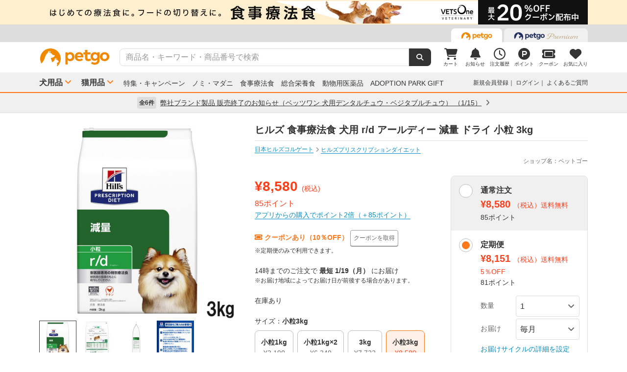

--- FILE ---
content_type: text/html; charset=UTF-8
request_url: https://www.petgo.jp/product/urTLxiy?sku=2620014&category=p1i03-1034-2070
body_size: 21014
content:
<!DOCTYPE html>
<html lang="ja">
    <head>
        <title>ヒルズ 食事療法食 犬用 r/d アールディー 減量 ドライ 小粒 3kg | ペットゴー</title>
        <meta charset="UTF-8">
        <meta name="keywords" content="ヒルズ 食事療法食 犬用 r/d アールディー 減量 ドライ 小粒 3kg,日本ヒルズコルゲート,ヒルズプリスクリプションダイエット">
        <meta name="description" content="ヒルズ 食事療法食 犬用 r/d アールディー 減量 ドライ 小粒 3kgを通販でお探しの方はまずペットゴーでチェック！">
        <meta name="viewport" content="width=device-width">
        <meta name="format-detection" content="telephone=no" />
        <meta http-equiv="X-UA-Compatible" content="IE=edge,chrome=1">

        <!-- og -->
        <meta property="og:title" content="ヒルズ 食事療法食 犬用 r/d アールディー 減量 ドライ 小粒 3kg | ペットゴー">
        <meta property="og:description" content="ヒルズ 食事療法食 犬用 r/d アールディー 減量 ドライ 小粒 3kgを通販でお探しの方はまずペットゴーでチェック！">
        <meta property="og:type" content="website">
        <!-- TODO 商品画像URL確定までコメントアウト -->
        <!--         <meta property="og:image" content="xxx">-->
        <meta property="og:url" content="">
        <!-- /og -->

        <link rel="canonical" href="" />
        <link rel="alternate" media="only screen and (max-width: 640px)" href="">
        <link rel="shortcut icon" href="/img/favicon.ico">
        <link rel="apple-touch-icon" href="/img/favicon.png">

        <!-- share style/scripts -->
        <link rel="stylesheet" href="/css/front/style.css?1761207584"/>
        <link rel="stylesheet" href="/css/front/slick.css?1574915207"/>
        <link rel="stylesheet" href="/css/front/slick-theme.css?1574915207"/>
        <link rel="stylesheet" href="/css/front/refactor-pc.css?1626765051"/>
        <link rel="stylesheet" href="/css/front/fontawesome.min.css?1710999265"/>
        <link rel="stylesheet" href="/css/front/premium-style-pc.css?1761207584"/>
        <script src="/js/front/jquery.min.js?1465903270"></script>
        <script src="/js/front/plugin.min.js?1465903270"></script>
        <script src="/js/front/jquery.customSelect.min.js?1465903270"></script>
        <script src="/js/front/share.js?1755580792"></script>
        <script src="/js/front/slick.min.js?1465903270"></script>
        <!-- /share style/scripts -->

        <!-- add style/scripts -->
        
        
<link rel="stylesheet" href="/css/front/magnific-popup.css?1560831566"/>
<link rel="stylesheet" href="/css/front/colorbox.css?1507783723"/>

<!-- 画面固有CSS処理 --------------------------------------------------------- -->
<style>
    .c-product-slide-wrap .slide {
        margin: 0 -4px;
    }
    .c-product-slide-wrap .slide li {
        margin: 0 4px;
    }
    .zoomContainer {
        z-index: 1;
    }
</style>

        
<script src="/js/front/pages/shop/shop_detail.js?1746599658"></script>
<script src="/js/front/jquery.magnific-popup.min.js?1465903270"></script>
<script src="/js/front/jquery.colorbox.js?1474266603"></script>
<script src="/js/front/jquery.elevatezoom.js?1582086961"></script>


    <!-- Add Google Tag Manager GA4 eコマースタグ(view_item) Data Layer -->
    <script>
        window.dataLayer = window.dataLayer || [];
        dataLayer.push({ ecommerce: null });
        dataLayer.push({
            //商品表示ベント
            event: "view_item",
            //Eコマースデータ
            ecommerce: {
                //通貨
                currency: 'JPY',
                //価格
                value: 8580,
                
                //商品情報
                items: [
                    {
                        //ショップ名
                        affiliation: 'ペットゴー',
                        
                        //商品ID（商品管理コード）
                        item_id: '0052742225401',
                        //商品名
                        item_name: 'ヒルズ 食事療法食 犬用 r/d アールディー 減量 ドライ 小粒 3kg',
                        //商品ブランド
                        item_brand: 'prescriptiondiet',
                        //商品カテゴリ1
                        item_category: 'p1i03-1034-2070',
                        //商品価格　※税込み
                        price: 8580,
                        //商品個数
                        quantity: 1
                    }
                ]
            }
        });
    </script>
    <!-- Add Google Tag Manager GA4 eコマースタグ(view_item) Data Layer -->

    <!-- Add Google Tag Manager GA4 商品詳細 Data Layer -->
    <script>
        window.dataLayer = dataLayer || [];
        dataLayer.push({
            management_code: '0052742225401',
            maker_jancode: '0052742225401',
            shop_jancode: '0052742225401',
            product_name: 'ヒルズ 食事療法食 犬用 r/d アールディー 減量 ドライ 小粒 3kg',
            purchase_price: 8580
        });
    </script>
    <!-- Add Google Tag Manager GA4 商品詳細 Data Layer -->


<!-- 画面固有JS処理 ----------------------------------------------------------->
<script>
    $(function () {

        //--------------------------------------------
        // お気に入り
        //--------------------------------------------
        $('#favorite-btn').on('click', function (e) {
            var $clicker = $(this);
            $clicker.disableButton();

            $.ajax({
                type: "POST",
                url: "/product/318/favorite",
                data: {
                    _csrfToken: "1295d1658bc7b6c75f452ae7dacc2c73db3fcbf38642d8bd2f3d5ba7ce9dec9d89f6131e855f31c78b376b6b6bb6183bacb80b71954dcc2c8c4bcb76b3ef56d4"
                }
            }).done(function (response) {
                //  お気に入りボタン表示を変更
                $('.favorite_add').hide();
                $('.favorite_added').show();

            }).fail(function (response) {
                $clicker.enableButton();
                if (response.status === 401) {
                    var url = response.responseJSON.errors;

                    window.location.href = url;

                } else {
                    //  エラー処理
                    var messages = $.map(response.responseJSON.errors,
                            function (error) {
                                return error.message;
                            }
                    );

                    alert(messages);
                }
            });

            return false;
        });

        //--------------------------------------------------------------------
        // 商品別クーポンの適用
        //--------------------------------------------------------------------
        $('#product-coupon-checkbox').on('click', function (e) {
            $.ajax({
                type: "POST",
                url: "/product/apply_product_coupon/318/",
                data: {
                    _csrfToken: "1295d1658bc7b6c75f452ae7dacc2c73db3fcbf38642d8bd2f3d5ba7ce9dec9d89f6131e855f31c78b376b6b6bb6183bacb80b71954dcc2c8c4bcb76b3ef56d4"
                }
            }).done(function (response) {
                $('#product-coupon-checkbox').css('pointer-events', 'none');
                $('.product-coupon-check').addClass('is-active');
                $('.product-coupon-caption-off').hide();
                $('.product-coupon-caption-on').show();

            }).fail(function (response) {
                if (response.status === 401) {
                    var url = response.responseJSON.errors;
                    window.location.href = url;
                } else {
                    //  エラー処理
                    var messages = $.map(response.responseJSON.errors,
                            function (error) {
                                return error.message;
                            }
                    );

                    alert(messages);
                }
            });

            return false;
        });

        //--------------------------------------------------------------------
        // 定期配送サイクル設定
        //--------------------------------------------------------------------
        $('#periodic-advance-cycle-on').on('click', function (e) {

            //初期ブロックは削除（データを渡さないため）
            $('.periodic_cycle_default_block').remove();
            //拡張ブロック表示
            $('.periodic_cycle_advance_block').show();

            return false;
        });

        //--------------------------------------------------------------------
        // 定期配送サイクル種別切替設定
        //--------------------------------------------------------------------
        $(".periodic_cycle_advance_block .c-form-select").on("change", function () {
            $('.periodic_cycle_advance_block').each(function () {
                $(this).find('label').removeClass('is-active');
            });

            $(this).parents('.periodic_cycle_advance_block').find('label').addClass('is-active');
            $(this).parents('.periodic_cycle_advance_block').find('label').find('input').prop("checked", true);
        });

        //--------------------------------------------------------------------
        // 支援用購入ボタン
        //
        // ※支援用商品表示時、支援用ボタンと自分用ボタンのカート追加処理
        //--------------------------------------------------------------------
        $('#gift-form-gift-buy').on('click', function () {
            //支援用カート追加
            $('#normal-order-form').attr('action', '/cart/favorite_push');
            $('#normal-order-form').submit();
        });
        $('#gift-form-self-buy').on('click', function () {
            //自分用カート追加
            $('#normal-order-form').attr('action', '/cart/push');
            $('#normal-order-form').submit();
        });

        //--------------------------------------------------------------------
        // カートブロックのラベル切替設定
        //--------------------------------------------------------------------
        //通常注文ラベル
        $(".order-block-label").on('click', function () {
            $('.order-block-label').addClass('is-active').closest('li').addClass('active');
            $('.periodic-block-label').removeClass('is-active').closest('li').removeClass('active');
            $('.js-periodic').hide();
            $('.js-order').show();
        });

        //定期便ラベル
        $(".periodic-block-label").on('click', function () {
            $('.periodic-block-label').addClass('is-active').closest('li').addClass('active');
            $('.order-block-label').removeClass('is-active').closest('li').removeClass('active');
            $('.js-order').hide();
            $('.js-periodic').show();
        });

        //--------------------------------------------------------------------
        // クーポンバルーン表示
        //--------------------------------------------------------------------
        $(document).on('click', function (event) {
            var class_name = event.target.className;

            if (class_name.match(/js-close-coupon/) || !class_name.match(/coupon_content/)) {
                $('.coupon_content').hide('slow');
            }
            if ($('.coupon_content').is(':hidden') && class_name.match(/js-open-coupon/)) {
                $('.coupon_content').show('slow');
            }
        });
        $('.coupon_content').show();

        //--------------------------------------------------------------------
        // 商品画像拡大
        //--------------------------------------------------------------------
        function zoom() {
            $('.zoomContainer').remove();
            var img = $('.p-product-flex .p-product-image-slide .slick-current img');
            // 動画の時は拡大しない
            if (img.hasClass('zoomable')) {
                img.elevateZoom({
                    zoomWindowFadeIn: 10,
                    zoomWindowFadeOut: 75,
                    zoomWindowOffetx: 40,
                    zoomWindowWidth: 680,
                    zoomWindowHeight: 680,
                    borderSize: 1,
                    cursor: 'pointer'
                });
            }
        }

        zoom();

        // サムネイル切り替え
        $('.p-product-thumb-slide .slick-slide').on('click', function () {
            zoom();
        });

    });
</script>

        <!-- /add style/scripts -->
        
                    
            </head>
    <body class="theme_dog">
        <!-- Google Tag Manager -->
<noscript><iframe src="//www.googletagmanager.com/ns.html?id=GTM-M5BG66"
height="0" width="0" style="display:none;visibility:hidden"></iframe></noscript>
<script>(function(w,d,s,l,i){w[l]=w[l]||[];w[l].push({'gtm.start':
new Date().getTime(),event:'gtm.js'});var f=d.getElementsByTagName(s)[0],
j=d.createElement(s),dl=l!='dataLayer'?'&l='+l:'';j.async=true;j.src=
'//www.googletagmanager.com/gtm.js?id='+i+dl;f.parentNode.insertBefore(j,f);
})(window,document,'script','dataLayer','GTM-M5BG66');</script>
<!-- End Google Tag Manager -->

        <div id="container">
            
            <div class="l-header">
            <div class="l-header-pos pos-slider">
            <div class="item item_1">
                <script>
    $(function () {
        $.getJSON("https://pos.petgo.jp/pages/global/areas/global_header_pc/banners/1?callback=?", {'title': $('title').text(), 'prs':0}, function (response) {

                    //POSブロック
                    var $pos = $(".pos_global_global_header_pc_1");

                    if (response.data.banner_html) {
                        $pos.html(response.data.banner_html);
                        if ($pos.data("target-type") === "slider") {
                            $('.' + $pos.data("target")).slick('setPosition');
                        }
                    }

                    //-----------------------------------------------
                    // 通常ブロック 解除
                    //-----------------------------------------------
                    if (!response.data.banner_html && $pos.data("target-type") === "block") {
                        if ($pos.data("target-item")) {
                            $("." + $pos.data("target-item")).remove();
                        }
                    }

                    //-----------------------------------------------
                    // スライダーブロック 解除
                    //-----------------------------------------------
                    if (!response.data.banner_html && $pos.data("target-type") === "slider") {
                        if ($pos.data("target") && $pos.data("target-item")) {
                            $('.' + $pos.data("target") + ' .' + $pos.data("target-item")).prop('disabled', true);
                            $('.' + $pos.data("target")).slick('slickFilter', ':not(:disabled)');
                            $('.' + $pos.data("target")).slick('setPosition');
                        }
                    }
                });
            });
</script>
<div class="pos_global_global_header_pc_1" data-target-type="slider" data-target="pos-slider" data-target-item="item_1"></div>
            </div>
            <div class="item item_2">
                <a class="ga--click_header-d2c-pc" href="https://www.petgo.jp/lp/veterinary-coupon-list">
                    <div style="background-color: #ffefcf;">
                        <img src="/img/front/layout/banner/vv_bnr_1120x50.png">
                    </div>
                </a>
            </div>
        </div>
    
    <div class="l-header-global">
        <div class="l-header-global-inr">
            <ul class="tab-area">
                <li class="tab-active">
                    <a class="ga--click_header-petgo" href="/"><img src="/img/front/layout/parts/logo_petgo.svg" alt="ペットゴー"></a>
                </li>
                <li>
                    <a class="ga--click_header-petgopremium" href="https://petgopremium.petgo.jp" target="_blank"><img src="/img/front/layout/parts/logo_petgopremium.svg" alt="ペットゴープレミアム"></a>
                </li>
            </ul>
        </div>
    </div>

    <div class="l-header-main">
        <div class="l-header-main-inr">
            <div class="l-header-main-logo">
                <a href="/"><img src="/img/front/layout/parts/logo_petgo.svg" alt="ペットゴー"></a>
            </div>
            <div class="l-header-main-search">
                <form class="search-form" action="/search/index" method="GET">
                    <input type="text" name="keyword" placeholder="商品名・キーワード・商品番号で検索" value="" class="suggest-query">
                    <button type="submit"></button>
                </form>
            </div>
            <div class="l-header-main-nav">
                <ul class="nav">
                    <li class="nav-list">
                        <a href="/cart">
                            <i class="fa-solid fa-cart-shopping"></i>
                            <div class="txt">カート</div>
                                <span id="cart-counter" class="num zero">0</span>

                        </a>
                    </li>
                    <li class="nav-list">
                        <a href="/notification">
                            <i class="fa-solid fa-bell"></i>
                            <div class="txt">お知らせ</div>
                                <span class="num zero">0</span>

                        </a>
                    </li>
                    <li class="nav-list">
                        <a href="/mypage/orders">
                            <i class="fa-regular fa-clock"></i>
                            <div class="txt">注文履歴</div>
                        </a>
                    </li>
                    <li class="nav-list">
                        <a href="https://id.petgo.jp/mypage/point">
                            <img src="/img/front/layout/parts/rn/icon_point.png">
                            <div class="txt">ポイント</div>
                        </a>
                    </li>
                    <li class="nav-list">
                        <a href="/mypage/coupon">
                            <i class="fa-solid fa-ticket"></i>
                            <div class="txt">クーポン</div>
                        </a>
                    </li>
                    <li class="nav-list">
                        <a href="/mypage/favorite">
                            <i class="fa-solid fa-heart"></i>
                            <div class="txt">お気に入り</div>
                        </a>
                    </li>
                </ul>
            </div>
        </div>
    </div>

    <div class="l-header-category">
        <div class="l-header-category-inr">
            <ul class="l-header-category-nav">
    <li class="nav-list nav-dropdown">
        <a href="/category/p1">犬用品</a>
        <div class="dropdown-inr"">
            <ul class="category-list">
                <li>
                    <h4><a href="/category/p1">すべての犬用品</a></h4>
                </li>
                <li>
                    <h4><a href="/category/p1i04">ノミ・マダニ駆除薬</a></h4>
                    <ul>
                                                    <li><a href="/category/p1i04-1072">ベッツワンプロテクトプラス</a></li>
                                                    <li><a href="/category/p1i04-1037">フロントライン</a></li>
                                                    <li><a href="/category/p1i04-1040">マイフリーガード</a></li>
                                                    <li><a href="/category/p1i04-1999">その他</a></li>
                                            </ul>
                </li>
                <li>
                    <h4><a href="/category/p1i03">食事療法食</a></h4>
                    <ul>
                                                    <li><a href="/category/p1i03-1071">ベッツワンベテリナリー</a></li>
                                                    <li><a href="/category/p1i03-1043">ロイヤルカナンベテリナリー･ダイエット</a></li>
                                                    <li><a href="/category/p1i03-1038">ベッツプラン</a></li>
                                                    <li><a href="/category/p1i03-1034">ヒルズプリスクリプション･ダイエット</a></li>
                                                    <li><a href="/category/p1i03-1011">サイエンスダイエットPRO</a></li>
                                                    <li><a href="/category/p1i03-1019">スペシフィック</a></li>
                                                    <li><a href="/category/p1i03-1054">森乳サンワールド</a></li>
                                                    <li><a href="/category/p1i03-1069">ベッツソリューション</a></li>
                                                    <li><a href="/category/p1i03-1999">その他</a></li>
                                            </ul>
                </li>
                <li>
                    <h4><a href="/category/p1i01">ドッグフード</a></h4>
                    <ul>
                                                    <li><a href="/category/p1i01-1027">ドライフード</a></li>
                                                    <li><a href="/category/p1i01-1020">セミモイスト</a></li>
                                                    <li><a href="/category/p1i01-1002">ウェットフード</a></li>
                                                    <li><a href="/category/p1i01-1036">ふりかけ･トッピング</a></li>
                                                    <li><a href="/category/p1i01-1028">ドリンク･ミルク</a></li>
                                                    <li><a href="/category/p1i01-1999">その他</a></li>
                                            </ul>
                </li>
                <li>
                    <h4><a href="/category/p1i05">動物用医薬品</a></h4>
                    <ul>
                                                    <li><a href="/category/p1i05-1062">皮膚薬</a></li>
                                                    <li><a href="/category/p1i05-1067">目薬</a></li>
                                                    <li><a href="/category/p1i05-1044">胃腸･下痢止め</a></li>
                                                    <li><a href="/category/p1i05-1056">虫下し</a></li>
                                                    <li><a href="/category/p1i05-1047">外耳炎薬</a></li>
                                                    <li><a href="/category/p1i05-1999">その他</a></li>
                                            </ul>
                </li>
                <li>
                    <h4><a href="/category/p1i06">おやつ・サプリメント</a></h4>
                    <ul>
                                                    <li><a href="/category/p1i06-1005">おやつ</a></li>
                                                    <li><a href="/category/p1i06-1012">サプリメント</a></li>
                                            </ul>
                </li>
                <li>
                    <h4><a href="/category/p1i07">ペットシーツ・トイレ用品</a></h4>
                    <ul>
                                                    <li><a href="/category/p1i07-1022">トイレシーツ</a></li>
                                                    <li><a href="/category/p1i07-1023">トイレトレー</a></li>
                                                    <li><a href="/category/p1i07-1029">ナプキン･オムツ</a></li>
                                                    <li><a href="/category/p1i07-1999">その他</a></li>
                                            </ul>
                </li>
                <li>
                    <h4><a href="/category/p1i09">シャンプー・ケア用品</a></h4>
                    <ul>
                                                    <li><a href="/category/p1i09-1016">シャンプー・リンス</a></li>
                                                    <li><a href="/category/p1i09-1018">スプレー・コロン</a></li>
                                                    <li><a href="/category/p1i09-1021">デンタルケア</a></li>
                                                    <li><a href="/category/p1i09-1030">パウケア（足）</a></li>
                                                    <li><a href="/category/p1i09-1033">バリカン</a></li>
                                                    <li><a href="/category/p1i09-1035">ブラシ・クシ</a></li>
                                                    <li><a href="/category/p1i09-1050">耳ケア</a></li>
                                                    <li><a href="/category/p1i09-1061">皮膚・ボディケア</a></li>
                                                    <li><a href="/category/p1i09-1066">目ケア</a></li>
                                                    <li><a href="/category/p1i09-1999">その他</a></li>
                                            </ul>
                </li>
                <li>
                    <h4><a href="/category/p1i12">犬用品・グッズ・おもちゃ</a></h4>
                    <ul>
                                                    <li><a href="/category/p1i12-1004">おもちゃ</a></li>
                                                    <li><a href="/category/p1i12-1007">お掃除･消臭</a></li>
                                                    <li><a href="/category/p1i12-1006">お散歩</a></li>
                                                    <li><a href="/category/p1i12-1026">ドライブ･アウトドア</a></li>
                                                    <li><a href="/category/p1i12-1053">食器･ボトル</a></li>
                                                    <li><a href="/category/p1i12-1039">ベッド・クッション</a></li>
                                                    <li><a href="/category/p1i12-1015">しつけ･マナー</a></li>
                                                    <li><a href="/category/p1i12-1046">介護用品</a></li>
                                                    <li><a href="/category/p1i12-1064">防虫･虫除け</a></li>
                                                    <li><a href="/category/p1i12-1049">季節商品</a></li>
                                                    <li><a href="/category/p1i12-1999">その他</a></li>
                                            </ul>
                </li>
            </ul>
        </div>
    </li>
    <li class="nav-list nav-dropdown">
        <a href="/category/p2">猫用品</a>
        <div class="dropdown-inr">
            <ul class="category-list">
                <li>
                    <h4><a href="/category/p2">すべての猫用品</a></h4>
                </li>
                <li>
                    <h4><a href="/category/p2i04">ノミ・マダニ駆除薬</a></h4>
                    <ul>
                                                    <li><a href="/category/p2i04-1072">ベッツワンプロテクトプラス</a></li>
                                                    <li><a href="/category/p2i04-1037">フロントライン</a></li>
                                                    <li><a href="/category/p2i04-1040">マイフリーガード</a></li>
                                                    <li><a href="/category/p2i04-1999">その他</a></li>
                                            </ul>
                </li>
                <li>
                    <h4><a href="/category/p2i03">食事療法食</a></h4>
                    <ul>
                                                    <li><a href="/category/p2i03-1071">ベッツワンベテリナリー</a></li>
                                                    <li><a href="/category/p2i03-1043">ロイヤルカナンベテリナリー･ダイエット</a></li>
                                                    <li><a href="/category/p2i03-1038">ベッツプラン</a></li>
                                                    <li><a href="/category/p2i03-1034">ヒルズプリスクリプション･ダイエット</a></li>
                                                    <li><a href="/category/p2i03-1011">サイエンスダイエットPRO</a></li>
                                                    <li><a href="/category/p2i03-1019">スペシフィック</a></li>
                                                    <li><a href="/category/p2i03-1054">森乳サンワールド</a></li>
                                                    <li><a href="/category/p2i03-1069">ベッツソリューション</a></li>
                                                    <li><a href="/category/p2i03-1999">その他</a></li>
                                            </ul>
                </li>
                <li>
                    <h4><a href="/category/p2i02">キャットフード</a></h4>
                    <ul>
                                                    <li><a href="/category/p2i02-1027">ドライフード</a></li>
                                                    <li><a href="/category/p2i02-1002">ウェットフード</a></li>
                                                    <li><a href="/category/p2i02-1036">ふりかけ･トッピング</a></li>
                                                    <li><a href="/category/p2i02-1028">ドリンク･ミルク</a></li>
                                            </ul>
                </li>
                <li>
                    <h4><a href="/category/p2i05">動物用医薬品</a></h4>
                    <ul>
                                                    <li><a href="/category/p2i05-1062">皮膚薬</a></li>
                                                    <li><a href="/category/p2i05-1067">目薬</a></li>
                                                    <li><a href="/category/p2i05-1044">胃腸･下痢止め</a></li>
                                                    <li><a href="/category/p2i05-1056">虫下し</a></li>
                                                    <li><a href="/category/p2i05-1047">外耳炎薬</a></li>
                                                    <li><a href="/category/p2i05-1999">その他</a></li>
                                            </ul>
                </li>
                <li>
                    <h4><a href="/category/p2i06">おやつ・サプリメント</a></h4>
                    <ul>
                                                    <li><a href="/category/p2i06-1005">おやつ</a></li>
                                                    <li><a href="/category/p2i06-1012">サプリメント</a></li>
                                            </ul>
                </li>
                <li>
                    <h4><a href="/category/p2i08">猫砂・トイレ用品</a></h4>
                    <ul>
                                                    <li><a href="/category/p2i08-1059">猫砂</a></li>
                                                    <li><a href="/category/p2i08-1013">システムトイレ</a></li>
                                                    <li><a href="/category/p2i08-1068">トイレ本体</a></li>
                                                    <li><a href="/category/p2i08-1029">ナプキン･オムツ</a></li>
                                                    <li><a href="/category/p2i08-1999">その他</a></li>
                                            </ul>
                </li>
                <li>
                    <h4><a href="/category/p2i09">シャンプー・ケア用品</a></h4>
                    <ul>
                                                    <li><a href="/category/p2i09-1016">シャンプー・リンス</a></li>
                                                    <li><a href="/category/p2i09-1018">スプレー・コロン</a></li>
                                                    <li><a href="/category/p2i09-1021">デンタルケア</a></li>
                                                    <li><a href="/category/p2i09-1030">パウケア（足）</a></li>
                                                    <li><a href="/category/p2i09-1035">ブラシ・クシ</a></li>
                                                    <li><a href="/category/p2i09-1050">耳ケア</a></li>
                                                    <li><a href="/category/p2i09-1058">爪切り</a></li>
                                                    <li><a href="/category/p2i09-1061">皮膚・ボディケア</a></li>
                                                    <li><a href="/category/p2i09-1066">目ケア</a></li>
                                                    <li><a href="/category/p2i09-1999">その他</a></li>
                                            </ul>
                </li>
                <li>
                    <h4><a href="/category/p2i13">猫用品・グッズ・おもちゃ</a></h4>
                    <ul>
                                                    <li><a href="/category/p2i13-1004">おもちゃ</a></li>
                                                    <li><a href="/category/p2i13-1007">お掃除･消臭</a></li>
                                                    <li><a href="/category/p2i13-1006">お散歩</a></li>
                                                    <li><a href="/category/p2i13-1053">食器･ボトル</a></li>
                                                    <li><a href="/category/p2i13-1039">ベッド・クッション</a></li>
                                                    <li><a href="/category/p2i13-1010">サークル･ケージ</a></li>
                                                    <li><a href="/category/p2i13-1008">キャットタワー</a></li>
                                                    <li><a href="/category/p2i13-1057">爪とぎ</a></li>
                                                    <li><a href="/category/p2i13-1015">しつけ･マナー</a></li>
                                                    <li><a href="/category/p2i13-1046">介護用品</a></li>
                                                    <li><a href="/category/p2i13-1064">防虫･虫除け</a></li>
                                                    <li><a href="/category/p2i13-1049">季節商品</a></li>
                                                    <li><a href="/category/p2i13-1999">その他</a></li>
                                            </ul>
                </li>
            </ul>
        </div>
    </li>
</ul>

            <ul class="l-header-category-link">
                <li><a href="/lp/sp2601">特集・キャンペーン</a></li>
                <li><a href="/feat/nomim/">ノミ・マダニ</a></li>
                <li><a href="/feat/vets/">食事療法食</a></li>
                <li><a href="/feat/allna/">総合栄養食</a></li>
                <li><a href="/lp/iyaku">動物用医薬品</a></li>
                <li><a href="/lp/adoption-park-gift">ADOPTION PARK GIFT</a></li>
            </ul>
            <ul class="l-header-category-user">
                                    <li class="menu-list">
                        <a href="https://id.petgo.jp/entry?s_c=petgo&r_u=https%3A%2F%2Fwww.petgo.jp%2Fproduct%2FurTLxiy%3Fsku%3D2620014%26category%3Dp1i03-1034-2070&l_c=payment">新規会員登録</a>
                    </li>
                    <li class="menu-list">
                        <a href="https://id.petgo.jp/auth/login?s_c=petgo&r_u=https%3A%2F%2Fwww.petgo.jp%2Fproduct%2FurTLxiy%3Fsku%3D2620014%26category%3Dp1i03-1034-2070&l_c=payment">ログイン</a>
                    </li>
                                <li class="menu-list">
                    <a href="https://faq.petgo.jp/petgo" target="_blank">よくあるご質問</a>
                </li>
            </ul>
        </div>
    </div>
</div>


<script src="/js/front/jquery.suggest.js?1612849244"></script>
<script src="/js/front/jquery.menu-aim.js?1596612128"></script>
<script src="/js/front/jquery-ui.min.js?1473685536"></script>
<link rel="stylesheet" href="/css/front/jquery.suggest.css?1612849244"/>
<link rel="stylesheet" href="/css/front/jquery-ui.min.css?1554097833"/>
<script src="/js/front/jquery.ui.autocomplete.html.js?1612849244"></script>
<script>
    $(function () {
        $(".suggest-query").autocomplete({
            delay: 200,
            source: '/search/suggest',
            html: true,
            select: function (event, ui) {
                $(".search-form input").val(ui.item.value);
                $(".search-form").submit();
            },
            open: function (event, ui) {
                $(".ui-menu-item").slice(10).remove();
                $(".ui-menu-item").css({'font-weight': 'bolder'});
                $(".ui-menu-item span").css({'font-weight': 'normal'});
            }
        });
        $(".suggest-query").focusin(function () {
            $(this).autocomplete("search");
        });
    });
</script>


<script>
    $(function () {
        $('.pos-slider').slick({
            dots: false,
            autoplay: true,
            autoplaySpeed: 4000,
            arrows: false,
            fade: true,
            speed: 1000,
            infinite: true
        });
    });
</script>
                        <div class="l-header-info">
            <div class="l-header-info-inr">
                <a href="/information" class="link-area">
                    <div class="link-txt">
                        <span class="num">全6件</span>
                        <span class="ttl">
                            弊社ブランド製品 販売終了のお知らせ（ベッツワン 犬用デンタルチュウ・ベジタブルチュウ）
                                                            （1/15）
                                                    </span>
                        <i class="fa-solid fa-angle-right"></i>
                    </div>
                </a>
            </div>
        </div>
    

            <div class="contents">
                




    








<!-- 画面固有CSS --------------------------------------------------------- -->


<!-- 画面固有JS --------------------------------------------------------- -->






<div class="l-main-wrap u-margin-top-20" itemscope itemtype="http://schema.org/Product">

    
    
    
    
    
    
    
    
    
    
    
    <div class="p-product-flex">
        <div class="p-product-flex-left">
            
            <div class="p-product-state-img"><span class=""></span></div>

            
            <ul class="p-product-image-slide">
                                                    <li class="slick-slide">
                        <a data-mfp-src="https://petgo-commerce.s3-ap-northeast-1.amazonaws.com/product/petgo/0052742225401/l-image1.jpg">
                            <img class="zoomable" src="https://petgo-commerce.s3-ap-northeast-1.amazonaws.com/product/petgo/0052742225401/m-image1.jpg" data-zoom-image="https://petgo-commerce.s3-ap-northeast-1.amazonaws.com/product/petgo/0052742225401/l-image1.jpg" alt="" width="400" itemprop="image">
                        </a>
                    </li>
                                                                    <li class="slick-slide">
                        <a data-mfp-src="https://petgo-commerce.s3-ap-northeast-1.amazonaws.com/product/petgo/0052742225401/l-image3.jpg" >
                            <img class="zoomable" src="https://petgo-commerce.s3-ap-northeast-1.amazonaws.com/product/petgo/0052742225401/m-image3.jpg" data-zoom-image="https://petgo-commerce.s3-ap-northeast-1.amazonaws.com/product/petgo/0052742225401/l-image3.jpg" alt="" width="400">
                        </a>
                    </li>
                                                    <li class="slick-slide">
                        <a data-mfp-src="https://petgo-commerce.s3-ap-northeast-1.amazonaws.com/product/petgo/0052742225401/l-image4.jpg" >
                            <img class="zoomable" src="https://petgo-commerce.s3-ap-northeast-1.amazonaws.com/product/petgo/0052742225401/m-image4.jpg" data-zoom-image="https://petgo-commerce.s3-ap-northeast-1.amazonaws.com/product/petgo/0052742225401/l-image4.jpg" alt="" width="400">
                        </a>
                    </li>
                                                    <li class="slick-slide">
                        <a data-mfp-src="https://petgo-commerce.s3-ap-northeast-1.amazonaws.com/product/petgo/0052742225401/l-image5.jpg" >
                            <img class="zoomable" src="https://petgo-commerce.s3-ap-northeast-1.amazonaws.com/product/petgo/0052742225401/m-image5.jpg" data-zoom-image="https://petgo-commerce.s3-ap-northeast-1.amazonaws.com/product/petgo/0052742225401/l-image5.jpg" alt="" width="400">
                        </a>
                    </li>
                                                            </ul>

            
            <div class="p-product-thumb-slide">
                                    <div style="cursor:pointer;" class="slick-slide">
                        <div class="inner"><img src="https://petgo-commerce.s3-ap-northeast-1.amazonaws.com/product/petgo/0052742225401/thum-image1.jpg" alt="" width="76"></div>
                    </div>
                                                                    <div style="cursor:pointer;" class="slick-slide">
                        <div class="inner"><img src="https://petgo-commerce.s3-ap-northeast-1.amazonaws.com/product/petgo/0052742225401/thum-image3.jpg" alt="" width="76"></div>
                    </div>
                                                    <div style="cursor:pointer;" class="slick-slide">
                        <div class="inner"><img src="https://petgo-commerce.s3-ap-northeast-1.amazonaws.com/product/petgo/0052742225401/thum-image4.jpg" alt="" width="76"></div>
                    </div>
                                                    <div style="cursor:pointer;" class="slick-slide">
                        <div class="inner"><img src="https://petgo-commerce.s3-ap-northeast-1.amazonaws.com/product/petgo/0052742225401/thum-image5.jpg" alt="" width="76"></div>
                    </div>
                                                            </div>

            
                            <div class="c-btn-secondary u-margin-top-8 u-width-medium bookmark_add favorite_add" >
                    <button type="button" class="bookmark" id="favorite-btn"><i class="fa-solid fa-heart"></i>&nbsp;お気に入り追加</button>
                </div>
                <div class="c-btn-disabled u-margin-top-8 u-width-medium bookmark_add favorite_added"style="display:none">
                    <a style="pointer-events : none;"><i class="fa-solid fa-heart"></i>&nbsp;お気に入り追加済み</a>
                </div>
            
            
                                                <div class="c-btn-secondary c-product-review-ave u-margin-top-8 u-width-medium">
                        <a href="/product/318/review/all">
                            <span itemprop="aggregateRating" itemscope itemtype="http://schema.org/AggregateRating">
                                <span class="ave rank5"><i class="fa-solid fa-star"></i><i class="fa-solid fa-star"></i><i class="fa-solid fa-star"></i><i class="fa-solid fa-star"></i><i class="fa-solid fa-star"></i></span>
                                <span itemprop="ratingValue" class="u-text-bold u-text-16">4.6</span>
                            </span>
                            &emsp;レビューを見る（<span itemprop="ratingCount">11</span>）
                        </a>
                    </div>
                                    </div>

        <div class="p-product-flex-right">

            
            
            
            <h1 class="p-product-name" itemprop="name">ヒルズ 食事療法食 犬用 r/d アールディー 減量 ドライ 小粒 3kg</h1><!-- ID：318 --><!-- リードタイム：0 - 当日発送 -->

            
            <ul class="p-product-info u-text-12 u-margin-top-8">
                
                                    <li>
                                                                                    <a href="/dog/maker/hills/brand" class="u-text-link">日本ヒルズコルゲート</a>
                                                                        </li>
                
                
                                    <li>
                                                                                    <a href="/dog/maker/hills/brand/prescriptiondiet" class="u-text-link" itemprop="brand" itemscope itemtype="http://schema.org/Brand">
                                    <span itemprop="name">ヒルズプリスクリプションダイエット</span>
                                </a>
                                                                        </li>
                            </ul>

            
            <div class="u-text-right u-text-12 u-color-gray u-margin-top-4">
                                    ショップ名：ペットゴー<!-- shop：ペットゴー -->
                            </div>

            <div class="p-product-content u-margin-top-20">
                <div class="p-product-content-left">

                    
                    <div class="p-product-price">

                        
                        <div class="u-color-red" itemprop="offers" itemscope itemtype="http://schema.org/Offer">
                            <span class="price">
                                <span itemprop="priceCurrency" content="JPY">&yen;</span><span itemprop="price" content="8,580">8,580</span>
                            </span>
                            <span>(税込)</span>
                        </div>

                        
                        <div class="u-text-16">
                            
                            <span class="u-color-red">85ポイント</span>

                            
                                                    </div>

                        
                                                    <div>
                                <a class="u-text-link" href="/lp/app_dl">
                                                                            アプリからの購入でポイント2倍（＋85ポイント）
                                                                    </a>
                            </div>
                                            </div>

                    
                    <div class="p-product-coupon u-margin-top-20">

                        
                        
                        
                                                                            <div class="coupon js-periodic" >
                                <span class="caption">
                                                                                                                <i class="fa-solid fa-ticket"></i>&nbsp;クーポンあり（10％OFF）
                                                                                                        </span>
                                <span class="c-btn-secondary-small">
                                    <a class="ga--click_product-coupon_center" href="/coupon/get/edb384e667f09b017da51ea83a012ee4" target="_blank">クーポンを取得</a>
                                </span>
                                
                                                                    <div class="u-text-12">
                                        <span>※定期便のみで利用できます。</span>
                                    </div>
                                                            </div>
                                            </div>

                    
                                                                        <div class="u-margin-top-20">
                                                                    14時までのご注文で
                                                                <span class="u-text-bold">
                                                                            最短
                                                                        
                                    
                                    1/19（月）

                                    
                                                                    </span>
                                にお届け
                            </div>
                            <div>
                                                                    <div class="u-text-12">※お届け地域によってお届け日が前後する場合があります。</div>
                                                            </div>
                                            
                    
                    <div class="u-margin-top-20">
                                                    在庫あり                                            </div>

                    
                    
                    
                    
                    
                                        <div class="p-product-size u-margin-top-20">
                        
                                                    <div>
                                <div>サイズ：<span class="u-text-bold">小粒3kg</span></div>
                                <ul class="size-list">
                                                                            <li>
                                            <label for="size-小粒1kg" class="btn " onclick="location = '/product/urTLxiy?sku=7109959&category=p1i03-1034-2070';">
                                                <input type="radio" name="size_select" id="size-小粒1kg">
                                                <div class="inner">
                                                    <div class="num">小粒1kg</div>
                                                    <div class="price">
                                                                                                                    &yen;3,190
                                                                                                            </div>
                                                </div>
                                            </label>
                                        </li>
                                                                            <li>
                                            <label for="size-小粒1kg×2" class="btn " onclick="location = '/product/urTLxiy?sku=0223256&category=p1i03-1034-2070';">
                                                <input type="radio" name="size_select" id="size-小粒1kg×2">
                                                <div class="inner">
                                                    <div class="num">小粒1kg×2</div>
                                                    <div class="price">
                                                                                                                    &yen;6,349
                                                                                                            </div>
                                                </div>
                                            </label>
                                        </li>
                                                                            <li>
                                            <label for="size-3kg" class="btn " onclick="location = '/product/urTLxiy?sku=0748294&category=p1i03-1034-2070';">
                                                <input type="radio" name="size_select" id="size-3kg">
                                                <div class="inner">
                                                    <div class="num">3kg</div>
                                                    <div class="price">
                                                                                                                    &yen;7,722
                                                                                                            </div>
                                                </div>
                                            </label>
                                        </li>
                                                                            <li>
                                            <label for="size-小粒3kg" class="btn is-active" onclick="location = '/product/urTLxiy?sku=2620014&category=p1i03-1034-2070';">
                                                <input type="radio" name="size_select" id="size-小粒3kg">
                                                <div class="inner">
                                                    <div class="num">小粒3kg</div>
                                                    <div class="price">
                                                                                                                    &yen;8,580
                                                                                                            </div>
                                                </div>
                                            </label>
                                        </li>
                                                                            <li>
                                            <label for="size-小粒1kg×3" class="btn " onclick="location = '/product/urTLxiy?sku=8895807&category=p1i03-1034-2070';">
                                                <input type="radio" name="size_select" id="size-小粒1kg×3">
                                                <div class="inner">
                                                    <div class="num">小粒1kg×3</div>
                                                    <div class="price">
                                                                                                                    &yen;9,523
                                                                                                            </div>
                                                </div>
                                            </label>
                                        </li>
                                                                            <li>
                                            <label for="size-小粒1kg×4" class="btn " onclick="location = '/product/urTLxiy?sku=2444867&category=p1i03-1034-2070';">
                                                <input type="radio" name="size_select" id="size-小粒1kg×4">
                                                <div class="inner">
                                                    <div class="num">小粒1kg×4</div>
                                                    <div class="price">
                                                                                                                    &yen;12,697
                                                                                                            </div>
                                                </div>
                                            </label>
                                        </li>
                                                                            <li>
                                            <label for="size-7.5kg" class="btn " onclick="location = '/product/urTLxiy?sku=4089561&category=p1i03-1034-2070';">
                                                <input type="radio" name="size_select" id="size-7.5kg">
                                                <div class="inner">
                                                    <div class="num">7.5kg</div>
                                                    <div class="price">
                                                                                                                    &yen;14,751
                                                                                                            </div>
                                                </div>
                                            </label>
                                        </li>
                                                                            <li>
                                            <label for="size-3kg×2" class="btn " onclick="location = '/product/urTLxiy?sku=6179391&category=p1i03-1034-2070';">
                                                <input type="radio" name="size_select" id="size-3kg×2">
                                                <div class="inner">
                                                    <div class="num">3kg×2</div>
                                                    <div class="price">
                                                                                                                    &yen;15,367
                                                                                                            </div>
                                                </div>
                                            </label>
                                        </li>
                                                                            <li>
                                            <label for="size-小粒3kg×2" class="btn " onclick="location = '/product/urTLxiy?sku=5223355&category=p1i03-1034-2070';">
                                                <input type="radio" name="size_select" id="size-小粒3kg×2">
                                                <div class="inner">
                                                    <div class="num">小粒3kg×2</div>
                                                    <div class="price">
                                                                                                                    &yen;17,074
                                                                                                            </div>
                                                </div>
                                            </label>
                                        </li>
                                                                            <li>
                                            <label for="size-3kg×3" class="btn " onclick="location = '/product/urTLxiy?sku=6098998&category=p1i03-1034-2070';">
                                                <input type="radio" name="size_select" id="size-3kg×3">
                                                <div class="inner">
                                                    <div class="num">3kg×3</div>
                                                    <div class="price">
                                                                                                                    &yen;23,051
                                                                                                            </div>
                                                </div>
                                            </label>
                                        </li>
                                                                            <li>
                                            <label for="size-小粒3kg×3" class="btn " onclick="location = '/product/urTLxiy?sku=6412290&category=p1i03-1034-2070';">
                                                <input type="radio" name="size_select" id="size-小粒3kg×3">
                                                <div class="inner">
                                                    <div class="num">小粒3kg×3</div>
                                                    <div class="price">
                                                                                                                    &yen;25,611
                                                                                                            </div>
                                                </div>
                                            </label>
                                        </li>
                                                                            <li>
                                            <label for="size-7.5kg×2" class="btn " onclick="location = '/product/urTLxiy?sku=7735091&category=p1i03-1034-2070';">
                                                <input type="radio" name="size_select" id="size-7.5kg×2">
                                                <div class="inner">
                                                    <div class="num">7.5kg×2</div>
                                                    <div class="price">
                                                                                                                    &yen;29,355
                                                                                                            </div>
                                                </div>
                                            </label>
                                        </li>
                                                                            <li>
                                            <label for="size-3kg×4" class="btn " onclick="location = '/product/urTLxiy?sku=5049293&category=p1i03-1034-2070';">
                                                <input type="radio" name="size_select" id="size-3kg×4">
                                                <div class="inner">
                                                    <div class="num">3kg×4</div>
                                                    <div class="price">
                                                                                                                    &yen;30,734
                                                                                                            </div>
                                                </div>
                                            </label>
                                        </li>
                                                                            <li>
                                            <label for="size-小粒3kg×4" class="btn " onclick="location = '/product/urTLxiy?sku=4263370&category=p1i03-1034-2070';">
                                                <input type="radio" name="size_select" id="size-小粒3kg×4">
                                                <div class="inner">
                                                    <div class="num">小粒3kg×4</div>
                                                    <div class="price">
                                                                                                                    &yen;34,148
                                                                                                            </div>
                                                </div>
                                            </label>
                                        </li>
                                                                            <li>
                                            <label for="size-7.5kg×3" class="btn " onclick="location = '/product/urTLxiy?sku=0603569&category=p1i03-1034-2070';">
                                                <input type="radio" name="size_select" id="size-7.5kg×3">
                                                <div class="inner">
                                                    <div class="num">7.5kg×3</div>
                                                    <div class="price">
                                                                                                                    &yen;44,032
                                                                                                            </div>
                                                </div>
                                            </label>
                                        </li>
                                                                    </ul>
                            </div>
                        
                        
                        
                        
                                            </div>

                    
                    
                    
                                                                                </div>

                
                <div class="p-product-content-right">

                    
                    
                    
                    
                    
                    
                    
                    
                    
                    
                                            <div class="p-product-order">
                            <div class="order-type">
                                <ul class="order-list">

                                    
                                    <li class="order-list-block ">
                                        <form action="/cart/push" method="post" id="normal-order-form">

                                            
                                            <label for="order01" class="order-label order-block-label ">
                                                <div class="caption">通常注文</div>
                                                <div class="price">
                                                    &yen;8,580
                                                                                                            <span class="u-text-14 u-text-regular">（税込）送料無料</span>
                                                                                                    </div>
                                                <div class="point">
                                                    
                                                    85ポイント

                                                    
                                                                                                    </div>

                                                
                                                                                            </label>

                                            
                                            <div class="js-order" style="display: none;">
                                                
                                                <div class="order-select">
                                                    <div class="c-form-list-label select-txt">数量</div>
                                                    <div class="c-form-select-wrap select-box">
                                                        <select name="cart[1][quantity]" class="c-form-select">
                                                                                                                            <option value="1">1</option>
                                                                                                                            <option value="2">2</option>
                                                                                                                            <option value="3">3</option>
                                                                                                                            <option value="4">4</option>
                                                                                                                            <option value="5">5</option>
                                                                                                                            <option value="6">6</option>
                                                                                                                            <option value="7">7</option>
                                                                                                                            <option value="8">8</option>
                                                                                                                            <option value="9">9</option>
                                                                                                                            <option value="10">10</option>
                                                                                                                            <option value="11">11</option>
                                                                                                                            <option value="12">12</option>
                                                                                                                            <option value="13">13</option>
                                                                                                                            <option value="14">14</option>
                                                                                                                            <option value="15">15</option>
                                                                                                                            <option value="16">16</option>
                                                                                                                            <option value="17">17</option>
                                                                                                                            <option value="18">18</option>
                                                                                                                            <option value="19">19</option>
                                                                                                                            <option value="20">20</option>
                                                                                                                            <option value="21">21</option>
                                                                                                                            <option value="22">22</option>
                                                                                                                            <option value="23">23</option>
                                                                                                                            <option value="24">24</option>
                                                                                                                            <option value="25">25</option>
                                                                                                                            <option value="26">26</option>
                                                                                                                            <option value="27">27</option>
                                                                                                                            <option value="28">28</option>
                                                                                                                            <option value="29">29</option>
                                                                                                                            <option value="30">30</option>
                                                                                                                            <option value="31">31</option>
                                                                                                                            <option value="32">32</option>
                                                                                                                            <option value="33">33</option>
                                                                                                                            <option value="34">34</option>
                                                                                                                            <option value="35">35</option>
                                                                                                                            <option value="36">36</option>
                                                                                                                            <option value="37">37</option>
                                                                                                                            <option value="38">38</option>
                                                                                                                            <option value="39">39</option>
                                                                                                                            <option value="40">40</option>
                                                                                                                            <option value="41">41</option>
                                                                                                                            <option value="42">42</option>
                                                                                                                            <option value="43">43</option>
                                                                                                                            <option value="44">44</option>
                                                                                                                            <option value="45">45</option>
                                                                                                                            <option value="46">46</option>
                                                                                                                            <option value="47">47</option>
                                                                                                                            <option value="48">48</option>
                                                                                                                            <option value="49">49</option>
                                                                                                                            <option value="50">50</option>
                                                                                                                            <option value="51">51</option>
                                                                                                                            <option value="52">52</option>
                                                                                                                            <option value="53">53</option>
                                                                                                                            <option value="54">54</option>
                                                                                                                            <option value="55">55</option>
                                                                                                                            <option value="56">56</option>
                                                                                                                            <option value="57">57</option>
                                                                                                                            <option value="58">58</option>
                                                                                                                            <option value="59">59</option>
                                                                                                                            <option value="60">60</option>
                                                                                                                            <option value="61">61</option>
                                                                                                                            <option value="62">62</option>
                                                                                                                            <option value="63">63</option>
                                                                                                                            <option value="64">64</option>
                                                                                                                            <option value="65">65</option>
                                                                                                                            <option value="66">66</option>
                                                                                                                            <option value="67">67</option>
                                                                                                                            <option value="68">68</option>
                                                                                                                            <option value="69">69</option>
                                                                                                                            <option value="70">70</option>
                                                                                                                            <option value="71">71</option>
                                                                                                                            <option value="72">72</option>
                                                                                                                            <option value="73">73</option>
                                                                                                                            <option value="74">74</option>
                                                                                                                            <option value="75">75</option>
                                                                                                                            <option value="76">76</option>
                                                                                                                            <option value="77">77</option>
                                                                                                                            <option value="78">78</option>
                                                                                                                            <option value="79">79</option>
                                                                                                                            <option value="80">80</option>
                                                                                                                            <option value="81">81</option>
                                                                                                                            <option value="82">82</option>
                                                                                                                            <option value="83">83</option>
                                                                                                                            <option value="84">84</option>
                                                                                                                            <option value="85">85</option>
                                                                                                                            <option value="86">86</option>
                                                                                                                            <option value="87">87</option>
                                                                                                                            <option value="88">88</option>
                                                                                                                            <option value="89">89</option>
                                                                                                                            <option value="90">90</option>
                                                                                                                            <option value="91">91</option>
                                                                                                                            <option value="92">92</option>
                                                                                                                            <option value="93">93</option>
                                                                                                                            <option value="94">94</option>
                                                                                                                            <option value="95">95</option>
                                                                                                                            <option value="96">96</option>
                                                                                                                            <option value="97">97</option>
                                                                                                                            <option value="98">98</option>
                                                                                                                            <option value="99">99</option>
                                                                                                                            <option value="100">100</option>
                                                                                                                    </select>
                                                    </div>
                                                </div>

                                                                                                    
                                                    <div class="c-btn-primary u-margin-top-8">
                                                        <button type="submit"><i class="fa-solid fa-cart-shopping"></i>&nbsp;カートに入れる</button>
                                                    </div>
                                                                                            </div>

                                            
                                            <input type="hidden" name="cart[1][product_id]" value="318"/>
                                            <input type="hidden" name="_csrfToken" value="1295d1658bc7b6c75f452ae7dacc2c73db3fcbf38642d8bd2f3d5ba7ce9dec9d89f6131e855f31c78b376b6b6bb6183bacb80b71954dcc2c8c4bcb76b3ef56d4">
                                        </form>
                                    </li>

                                    
                                                                            <li class="order-list-block active">
                                            <form action="/cart/periodic_push" method="post">

                                                
                                                <label for="order02" class="order-label periodic-block-label is-active">
                                                    <div class="caption">定期便</div>
                                                    <div class="price">
                                                        &yen;8,151
                                                                                                                    <span class="u-text-14 u-text-regular">（税込）送料無料</span>
                                                                                                                                                                                                                                            <div class="u-text-14 u-text-regular">5％OFF</div>
                                                                                                                                                                        </div>
                                                    <div>
                                                        <div class="point">
                                                            
                                                            81ポイント

                                                            
                                                                                                                    </div>

                                                        
                                                                                                            </div>
                                                </label>

                                                
                                                <div class="js-periodic" >

                                                    
                                                    <div class="order-select">
                                                        <div class="c-form-list-label select-txt">数量</div>
                                                        <div class="c-form-select-wrap select-box">
                                                            <select name="cart[quantity]" class="c-form-select">
                                                                                                                                    <option value="1">1</option>
                                                                                                                                    <option value="2">2</option>
                                                                                                                                    <option value="3">3</option>
                                                                                                                                    <option value="4">4</option>
                                                                                                                                    <option value="5">5</option>
                                                                                                                                    <option value="6">6</option>
                                                                                                                                    <option value="7">7</option>
                                                                                                                                    <option value="8">8</option>
                                                                                                                                    <option value="9">9</option>
                                                                                                                                    <option value="10">10</option>
                                                                                                                                    <option value="11">11</option>
                                                                                                                                    <option value="12">12</option>
                                                                                                                                    <option value="13">13</option>
                                                                                                                                    <option value="14">14</option>
                                                                                                                                    <option value="15">15</option>
                                                                                                                                    <option value="16">16</option>
                                                                                                                                    <option value="17">17</option>
                                                                                                                                    <option value="18">18</option>
                                                                                                                                    <option value="19">19</option>
                                                                                                                                    <option value="20">20</option>
                                                                                                                                    <option value="21">21</option>
                                                                                                                                    <option value="22">22</option>
                                                                                                                                    <option value="23">23</option>
                                                                                                                                    <option value="24">24</option>
                                                                                                                                    <option value="25">25</option>
                                                                                                                                    <option value="26">26</option>
                                                                                                                                    <option value="27">27</option>
                                                                                                                                    <option value="28">28</option>
                                                                                                                                    <option value="29">29</option>
                                                                                                                                    <option value="30">30</option>
                                                                                                                                    <option value="31">31</option>
                                                                                                                                    <option value="32">32</option>
                                                                                                                                    <option value="33">33</option>
                                                                                                                                    <option value="34">34</option>
                                                                                                                                    <option value="35">35</option>
                                                                                                                                    <option value="36">36</option>
                                                                                                                                    <option value="37">37</option>
                                                                                                                                    <option value="38">38</option>
                                                                                                                                    <option value="39">39</option>
                                                                                                                                    <option value="40">40</option>
                                                                                                                                    <option value="41">41</option>
                                                                                                                                    <option value="42">42</option>
                                                                                                                                    <option value="43">43</option>
                                                                                                                                    <option value="44">44</option>
                                                                                                                                    <option value="45">45</option>
                                                                                                                                    <option value="46">46</option>
                                                                                                                                    <option value="47">47</option>
                                                                                                                                    <option value="48">48</option>
                                                                                                                                    <option value="49">49</option>
                                                                                                                                    <option value="50">50</option>
                                                                                                                                    <option value="51">51</option>
                                                                                                                                    <option value="52">52</option>
                                                                                                                                    <option value="53">53</option>
                                                                                                                                    <option value="54">54</option>
                                                                                                                                    <option value="55">55</option>
                                                                                                                                    <option value="56">56</option>
                                                                                                                                    <option value="57">57</option>
                                                                                                                                    <option value="58">58</option>
                                                                                                                                    <option value="59">59</option>
                                                                                                                                    <option value="60">60</option>
                                                                                                                                    <option value="61">61</option>
                                                                                                                                    <option value="62">62</option>
                                                                                                                                    <option value="63">63</option>
                                                                                                                                    <option value="64">64</option>
                                                                                                                                    <option value="65">65</option>
                                                                                                                                    <option value="66">66</option>
                                                                                                                                    <option value="67">67</option>
                                                                                                                                    <option value="68">68</option>
                                                                                                                                    <option value="69">69</option>
                                                                                                                                    <option value="70">70</option>
                                                                                                                                    <option value="71">71</option>
                                                                                                                                    <option value="72">72</option>
                                                                                                                                    <option value="73">73</option>
                                                                                                                                    <option value="74">74</option>
                                                                                                                                    <option value="75">75</option>
                                                                                                                                    <option value="76">76</option>
                                                                                                                                    <option value="77">77</option>
                                                                                                                                    <option value="78">78</option>
                                                                                                                                    <option value="79">79</option>
                                                                                                                                    <option value="80">80</option>
                                                                                                                                    <option value="81">81</option>
                                                                                                                                    <option value="82">82</option>
                                                                                                                                    <option value="83">83</option>
                                                                                                                                    <option value="84">84</option>
                                                                                                                                    <option value="85">85</option>
                                                                                                                                    <option value="86">86</option>
                                                                                                                                    <option value="87">87</option>
                                                                                                                                    <option value="88">88</option>
                                                                                                                                    <option value="89">89</option>
                                                                                                                                    <option value="90">90</option>
                                                                                                                                    <option value="91">91</option>
                                                                                                                                    <option value="92">92</option>
                                                                                                                                    <option value="93">93</option>
                                                                                                                                    <option value="94">94</option>
                                                                                                                                    <option value="95">95</option>
                                                                                                                                    <option value="96">96</option>
                                                                                                                                    <option value="97">97</option>
                                                                                                                                    <option value="98">98</option>
                                                                                                                                    <option value="99">99</option>
                                                                                                                                    <option value="100">100</option>
                                                                                                                            </select>
                                                        </div>
                                                    </div>

                                                    
                                                    <ul>

                                                        
                                                        
                                                        <li class="periodic_cycle_default_block order-select u-margin-top-4">
                                                            <div class="c-form-list-label select-txt">お届け</div>
                                                            <div class="c-form-select-wrap select-box">
                                                                <select name="cart[delivery_cycle_month_translation_default]" class="c-form-select">
                                                                                                                                            <option value="1">毎月</option>
                                                                                                                                            <option value="2">2ヶ月毎</option>
                                                                                                                                            <option value="3">3ヶ月毎</option>
                                                                                                                                            <option value="4">4ヶ月毎</option>
                                                                                                                                            <option value="5">5ヶ月毎</option>
                                                                                                                                            <option value="6">6ヶ月毎</option>
                                                                                                                                    </select>
                                                            </div>
                                                            <input type="hidden" name="cart[delivery_cycle_type_default]" value="3">

                                                            
                                                                                                                            <div class="u-margin-top-8 u-text-14 u-width-1-1">
                                                                    <a href="" id="periodic-advance-cycle-on" class="u-text-link">お届けサイクルの詳細を設定</a>
                                                                </div>
                                                                                                                    </li>

                                                        
                                                        <li class="periodic_cycle_advance_block u-margin-top-12" style="display:none;">
                                                            <div class="u-text-bold u-text-14">お届けサイクル詳細設定</div>
                                                        </li>

                                                        
                                                        <li class="periodic_cycle_advance_block order-select u-margin-top-4" style="display:none;">
                                                            <label class="c-form-list-label select-txt">
                                                                <input type="radio" name="cart[delivery_cycle_type]" value="3" checked="checked">月間隔で指定
                                                            </label>
                                                            <div class="c-form-select-wrap select-box">
                                                                <select name="cart[delivery_cycle_month_translation]" class="c-form-select">
                                                                                                                                            <option value="1">毎月</option>
                                                                                                                                            <option value="2">2ヶ月毎</option>
                                                                                                                                            <option value="3">3ヶ月毎</option>
                                                                                                                                            <option value="4">4ヶ月毎</option>
                                                                                                                                            <option value="5">5ヶ月毎</option>
                                                                                                                                            <option value="6">6ヶ月毎</option>
                                                                                                                                    </select>
                                                            </div>
                                                        </li>

                                                        
                                                        <li class="periodic_cycle_advance_block order-select u-margin-top-12" style="display:none;">
                                                            <label class="c-form-list-label select-txt">
                                                                <input type="radio" name="cart[delivery_cycle_type]" value="2">日間隔で指定
                                                            </label>
                                                            <div class="c-form-select-wrap select-box">
                                                                <select name="cart[delivery_cycle_translation]" class="c-form-select">
                                                                                                                                            <option value="14">14日</option>
                                                                                                                                            <option value="20">20日</option>
                                                                                                                                            <option value="25">25日</option>
                                                                                                                                            <option value="30">30日</option>
                                                                                                                                            <option value="35">35日</option>
                                                                                                                                            <option value="40">40日</option>
                                                                                                                                            <option value="45">45日</option>
                                                                                                                                            <option value="50">50日</option>
                                                                                                                                            <option value="55">55日</option>
                                                                                                                                            <option value="60">60日</option>
                                                                                                                                            <option value="65">65日</option>
                                                                                                                                            <option value="70">70日</option>
                                                                                                                                            <option value="75">75日</option>
                                                                                                                                            <option value="80">80日</option>
                                                                                                                                            <option value="85">85日</option>
                                                                                                                                            <option value="90">90日</option>
                                                                                                                                    </select>
                                                            </div>
                                                        </li>

                                                        
                                                        <li class="periodic_cycle_advance_block order-select u-margin-top-12" style="display:none;">
                                                            <label class="c-form-list-label select-txt">
                                                                <input type="radio" name="cart[delivery_cycle_type]" value="1">曜日で指定
                                                            </label>
                                                            <div class="c-form-field select-box">
                                                                <div class="c-form-select-wrap c-form-field-clm-1-1">
                                                                    <select name="cart[delivery_cycle_month]" class="c-form-select">
                                                                                                                                                    <option value="1">毎月</option>
                                                                                                                                                    <option value="2">2ヶ月毎</option>
                                                                                                                                                    <option value="3">3ヶ月毎</option>
                                                                                                                                            </select>
                                                                </div>
                                                                <div class="c-form-select-wrap c-form-field-clm-1-1 u-margin-top-4">
                                                                    <select name="cart[delivery_cycle_week]" class="c-form-select">
                                                                                                                                                    <option value="1">第1</option>
                                                                                                                                                    <option value="2">第2</option>
                                                                                                                                                    <option value="3">第3</option>
                                                                                                                                                    <option value="4">第4</option>
                                                                                                                                            </select>
                                                                </div>
                                                                <div class="c-form-select-wrap c-form-field-clm-1-1 u-margin-top-4">
                                                                    <select name="cart[delivery_cycle_day]" class="c-form-select">
                                                                                                                                                    <option value="1">日曜日</option>
                                                                                                                                                    <option value="2">月曜日</option>
                                                                                                                                                    <option value="3">火曜日</option>
                                                                                                                                                    <option value="4">水曜日</option>
                                                                                                                                                    <option value="5">木曜日</option>
                                                                                                                                                    <option value="6">金曜日</option>
                                                                                                                                                    <option value="7">土曜日</option>
                                                                                                                                            </select>
                                                                </div>
                                                            </div>
                                                        </li>
                                                    </ul>

                                                    
                                                    <div class="c-btn-primary u-margin-top-20">
                                                        <button type="submit"><i class="fa-solid fa-repeat"></i>&nbsp;申し込む</button>
                                                    </div>
                                                </div>

                                                
                                                <input type="hidden" name="cart[product_id]" value="318"/>
                                                <input type="hidden" name="_csrfToken" value="1295d1658bc7b6c75f452ae7dacc2c73db3fcbf38642d8bd2f3d5ba7ce9dec9d89f6131e855f31c78b376b6b6bb6183bacb80b71954dcc2c8c4bcb76b3ef56d4">
                                            </form>
                                        </li>
                                                                    </ul>
                            </div>
                        </div>
                    
                </div>
            </div>

            
            <div class="p-product-about u-margin-top-40">
                <h2 class="c-title-page-sub">商品について</h2>

                
                
                
                                                    
                
                
                
                                    <div class="u-margin-top-20">
                        <h3 class="u-text-bold">＜リニューアル内容＞</h3>
                        <div class="u-margin-top-4">
                            2025年6月頃、製品リニューアルがございました。【リニューアル内容：パッケージ表記】
                        </div>
                    </div>
                
                
                                    <div class="u-margin-top-20">
                        <h3 class="u-text-bold">＜重要メッセージ＞</h3>
                                                                                                    <div class="u-margin-top-4">本食事療法食についての詳しい説明やお問い合わせは下記サイトをご覧ください。<br><a href=https://www.hills.co.jp/dog-food/pd-canine-rd-mini-with-chicken-dry target=_blank><b>ヒルズ　犬用　r/d　ドライ</b></a><br>（※リンク先の情報が古い場合がございます。詳細についてはメーカーに確認お願い致します。）<br><br><br><br><font color=red><b>※こちらの商品はメーカーでのパッケージ切り替えに伴い、お手元に届く商品が画像と異なる場合がございます。予めご了承下さいますようお願い申し上げます。</b></font></div>
                                            </div>
                
                
                <div class="u-margin-top-20">
                    <h3 class="u-text-bold">＜商品の説明＞</h3>
                    <div itemprop="description" class="u-margin-top-4">〔製品の特長〕<br>
●高レベルのL－カルニチンを配合<br>
●低脂肪・低カロリー・高食物繊維に調整<br>
●可溶性繊維と不溶性繊維のバランスの良い組み合わせ<br>
●科学的に証明された抗酸化成分<br><br>
〔ペットにとってのメリット〕<br>
●健康的な脂肪代謝と筋肉量の維持に役立ちます。<br>
●健康的な体重減量に役立ちます。<br>
●満腹感が持続します。<br>
●健康をサポートし、免疫力を維持します。<br><br>
〔その他の情報〕<br>
●製品の酸化防止に自然派成分を使用しています。</div>
                </div>

                
                                    <div class="u-margin-top-20">
                        <h3 class="u-text-bold">＜素材・材質・成分＞</h3>
                        <table class="c-table u-margin-top-4">
                                                            <tr>
                                    <th>素材</th>
                                    <td>トウモロコシ、トリ肉（チキン、ターキー）、コーングルテン、セルロース、エンドウマメ、ビートパルプ、チキンエキス、動物性油脂、ポークエキス、亜麻仁、米、小麦、ミネラル類（カルシウム、ナトリウム、カリウム、クロライド、銅、鉄、マンガン、セレン、亜鉛、ヨウ素）、乳酸、アミノ酸類（タウリン、トリプトファン、メチオニン、リジン）、ビタミン類（A、B1、B2、B6、B12、C、D3、E、ベータカロテン、ナイアシン、パントテン酸、葉酸、ビオチン、コリン）、酸化防止剤（ミックストコフェロール、ローズマリー抽出物、緑茶抽出物）、カルニチン</td>
                                </tr>
                                                                                        <tr>
                                    <th>成分</th>
                                    <td>【乾物量分析値（％）】たんぱく質33.6％、脂質11.3％、炭水化物（NFE）35.7％、粗繊維13.2％、灰分6.1％、カルシウム0.94％、リン0.66％、カリウム0.91％、ナトリウム0.30％、マグネシウム0.106％、タウリン0.11％、ビタミンA10565IU/kg、ビタミンC110ppm、ビタミンD793IU/kg、ビタミンE371IU/kg、オメガ－3脂肪酸0.26％、オメガ－6脂肪酸2.44％、ベータカロテン4.15ppm、カルニチン344.2ppm</td>
                                </tr>
                                                                                                                    <tr>
                                    <th>代謝エネルギー</th>
                                    <td>312kcal/100gあたり</td>
                                </tr>
                                                                                                                                                <tr>
                                    <th>原産国</th>
                                    <td>オランダ</td>
                                </tr>
                                                                                                                    <tr>
                                    <th>ブランド</th>
                                    <td>
                                                                                                                                                                                        <a href="/dog/maker/hills/brand/prescriptiondiet" class="u-text-link">ヒルズプリスクリプションダイエット</a>
                                                                                                                                                                        </td>
                                </tr>
                                                    </table>
                    </div>
                
                
                                                                                        
                
                                                                        
                
                                                            <div class="u-margin-top-20">
                            <h3 class="u-text-bold u-margin-bottom-4">＜補足＞</h3>
                                                                                                                    <h4>▼その他の注意</h4>
                                <div>●予告なくパッケージデザイン・内容などが変更になる場合がございます。<br>●獣医師の指導のもとに給与してください。</div>
                                                    </div>
                                    
                
                                    <div class="u-margin-top-20">
                        <h3 class="u-text-bold">＜免責事項＞</h3>
                        <div class="u-margin-top-4">本サイトに掲載されている商品情報は、商品パッケージやカタログ、またはメーカーから提供された情報に基づくものであり、その内容について当社は責任を負いかねます。これらについてのお問い合わせはメーカーに直接行っていただきますようお願いいたします。また、メーカーによる仕様変更に伴い商品の表記と実際の仕様が異なる場合がございます。</div>
                    </div>
                            </div>
        </div>
    </div>

    
                <div class="u-margin-top-40">
        <h2 class="c-title-page-sub">この商品を買った人はこんな商品も買っています</h2>
        <div class="c-product-slide-wrap u-margin-top-4 u-padding-12 u-bg-whitesmoke">
            <ul class="c-product-slide slide">
                                    <li class="c-product-card">
                        <a class="u-padding-8 ga--click_product-recommend1" href="/product/urTLxiy?sku=7109959&category=p1i03-1034-2070">
                            <div class="card-thumb">
                                <img src="https://petgo-commerce.s3-ap-northeast-1.amazonaws.com/product/petgo/0052742013091/s-image1.jpg" alt="ヒルズ 食事療法食 犬用 r/d アールディー 減量 ドライ 小粒 1kg" onerror="this.onerror=null;this.src='/img/front/layout/parts/noimage.gif';">
                            </div>
                            <div class="card-detail">
                                <div class="name">ヒルズ 食事療法食 犬用 r/d アールディー 減量 ドライ 小粒 1kg</div>
                                <div class="price">&yen;3,190</div>
                            </div>
                        </a>
                    </li>
                                    <li class="c-product-card">
                        <a class="u-padding-8 ga--click_product-recommend2" href="/product/ECjnwVX?sku=6741073&category=p1i03-1071-2510">
                            <div class="card-thumb">
                                <img src="https://petgo-commerce.s3-ap-northeast-1.amazonaws.com/product/petgo/4580298870036/s-image1.jpg" alt="ベッツワンベテリナリー 犬用 肥満ケア チキン 小粒 3kg" onerror="this.onerror=null;this.src='/img/front/layout/parts/noimage.gif';">
                            </div>
                            <div class="card-detail">
                                <div class="name">ベッツワンベテリナリー 犬用 肥満ケア チキン 小粒 3kg</div>
                                <div class="price">&yen;6,094</div>
                            </div>
                        </a>
                    </li>
                                    <li class="c-product-card">
                        <a class="u-padding-8 ga--click_product-recommend3" href="/product/dikOuHx?sku=7581784&category=p1i03-1034-2080">
                            <div class="card-thumb">
                                <img src="https://petgo-commerce.s3-ap-northeast-1.amazonaws.com/product/petgo/0052742225708/s-image1.jpg" alt="ヒルズ 食事療法食 犬用 w/d ダブリューディー 消化・体重・糖尿病の管理 ドライ 小粒 3kg" onerror="this.onerror=null;this.src='/img/front/layout/parts/noimage.gif';">
                            </div>
                            <div class="card-detail">
                                <div class="name">ヒルズ 食事療法食 犬用 w/d ダブリューディー 消化・体重・糖尿病の管理 ドライ 小粒 3kg</div>
                                <div class="price">&yen;8,580</div>
                            </div>
                        </a>
                    </li>
                                    <li class="c-product-card">
                        <a class="u-padding-8 ga--click_product-recommend4" href="/product/KSLbZuG?sku=0976513&category=p1i03-1034-2342">
                            <div class="card-thumb">
                                <img src="https://petgo-commerce.s3-ap-northeast-1.amazonaws.com/product/petgo/0052742007410/s-image1.jpg" alt="ヒルズ 食事療法食 犬用 メタボリックス 減量＆体重管理 ドライ 小粒 3kg" onerror="this.onerror=null;this.src='/img/front/layout/parts/noimage.gif';">
                            </div>
                            <div class="card-detail">
                                <div class="name">ヒルズ 食事療法食 犬用 メタボリックス 減量＆体重管理 ドライ 小粒 3kg</div>
                                <div class="price">&yen;9,460</div>
                            </div>
                        </a>
                    </li>
                                    <li class="c-product-card">
                        <a class="u-padding-8 ga--click_product-recommend5" href="/product/HPANbSo?sku=1484612&category=p1i03-1034-2501">
                            <div class="card-thumb">
                                <img src="https://petgo-commerce.s3-ap-northeast-1.amazonaws.com/product/petgo/0052742029412/s-image1.jpg" alt="ヒルズ 食事療法食 犬用 腸内バイオーム 繊維＆消化ケア 小粒 ドライ 3kg" onerror="this.onerror=null;this.src='/img/front/layout/parts/noimage.gif';">
                            </div>
                            <div class="card-detail">
                                <div class="name">ヒルズ 食事療法食 犬用 腸内バイオーム 繊維＆消化ケア 小粒 ドライ 3kg</div>
                                <div class="price">&yen;9,460</div>
                            </div>
                        </a>
                    </li>
                                    <li class="c-product-card">
                        <a class="u-padding-8 ga--click_product-recommend6" href="/product/obRbecz?sku=7418360&category=p1i03-1034-2008">
                            <div class="card-thumb">
                                <img src="https://petgo-commerce.s3-ap-northeast-1.amazonaws.com/product/petgo/0052742012209/s-image1.jpg" alt="ヒルズ 食事療法食 犬用 c/d シーディー マルチケア 尿ケア ドライ 小粒 3kg" onerror="this.onerror=null;this.src='/img/front/layout/parts/noimage.gif';">
                            </div>
                            <div class="card-detail">
                                <div class="name">ヒルズ 食事療法食 犬用 c/d シーディー マルチケア 尿ケア ドライ 小粒 3kg</div>
                                <div class="price">&yen;8,580</div>
                            </div>
                        </a>
                    </li>
                                    <li class="c-product-card">
                        <a class="u-padding-8 ga--click_product-recommend7" href="/product/xqlvxhB?sku=0284029&category=p1i12-1007-2131">
                            <div class="card-thumb">
                                <img src="https://petgo-commerce.s3-ap-northeast-1.amazonaws.com/product/petgo/4580298876014/s-image1.jpg" alt="ペットゴー オリジナル ペット用ウェットティッシュ 80枚×30個【まとめ買い】" onerror="this.onerror=null;this.src='/img/front/layout/parts/noimage.gif';">
                            </div>
                            <div class="card-detail">
                                <div class="name">ペットゴー オリジナル ペット用ウェットティッシュ 80枚×30個【まとめ買い】</div>
                                <div class="price">&yen;3,140</div>
                            </div>
                        </a>
                    </li>
                                    <li class="c-product-card">
                        <a class="u-padding-8 ga--click_product-recommend8" href="/product/xqlvxhB?sku=7112876&category=p1i12-1007-2131">
                            <div class="card-thumb">
                                <img src="https://petgo-commerce.s3-ap-northeast-1.amazonaws.com/product/petgo/4580298876038/s-image1.jpg" alt="ペットゴー オリジナル ペット用ウェットティッシュ 80枚×8個【まとめ買い】" onerror="this.onerror=null;this.src='/img/front/layout/parts/noimage.gif';">
                            </div>
                            <div class="card-detail">
                                <div class="name">ペットゴー オリジナル ペット用ウェットティッシュ 80枚×8個【まとめ買い】</div>
                                <div class="price">&yen;880</div>
                            </div>
                        </a>
                    </li>
                                    <li class="c-product-card">
                        <a class="u-padding-8 ga--click_product-recommend9" href="/product/PjfJWxP?sku=1260378&category=p1i06-1005-2384">
                            <div class="card-thumb">
                                <img src="https://petgo-commerce.s3-ap-northeast-1.amazonaws.com/product/petgo/0052742671307/s-image1.jpg" alt="ヒルズ 犬用 低アレルゲン トリーツ 180g" onerror="this.onerror=null;this.src='/img/front/layout/parts/noimage.gif';">
                            </div>
                            <div class="card-detail">
                                <div class="name">ヒルズ 犬用 低アレルゲン トリーツ 180g</div>
                                <div class="price">&yen;1,100</div>
                            </div>
                        </a>
                    </li>
                                    <li class="c-product-card">
                        <a class="u-padding-8 ga--click_product-recommend10" href="/product/oxihyQj?sku=1446179&category=p1i03-1034-2034">
                            <div class="card-thumb">
                                <img src="https://petgo-commerce.s3-ap-northeast-1.amazonaws.com/product/petgo/2021120311065/s-image1.jpg" alt="ヒルズ 食事療法食 犬用 i/d アイディー ローファット 消化ケア ドライ 3kg" onerror="this.onerror=null;this.src='/img/front/layout/parts/noimage.gif';">
                            </div>
                            <div class="card-detail">
                                <div class="name">ヒルズ 食事療法食 犬用 i/d アイディー ローファット 消化ケア ドライ 3kg</div>
                                <div class="price">&yen;9,460</div>
                            </div>
                        </a>
                    </li>
                                    <li class="c-product-card">
                        <a class="u-padding-8 ga--click_product-recommend11" href="/product/JcSuxaR?sku=8127782&category=p1i03-1071-2516">
                            <div class="card-thumb">
                                <img src="https://petgo-commerce.s3-ap-northeast-1.amazonaws.com/product/petgo/4580298870029/s-image1.jpg" alt="ベッツワンベテリナリー 犬用 消化器ケア 低脂肪 チキン 小粒 3kg" onerror="this.onerror=null;this.src='/img/front/layout/parts/noimage.gif';">
                            </div>
                            <div class="card-detail">
                                <div class="name">ベッツワンベテリナリー 犬用 消化器ケア 低脂肪 チキン 小粒 3kg</div>
                                <div class="price">&yen;6,281</div>
                            </div>
                        </a>
                    </li>
                                    <li class="c-product-card">
                        <a class="u-padding-8 ga--click_product-recommend12" href="/product/GKfnWOD?sku=6668022&category=p1i06-1005-2384">
                            <div class="card-thumb">
                                <img src="https://petgo-commerce.s3-ap-northeast-1.amazonaws.com/product/petgo/0052742221908/s-image1.jpg" alt="ヒルズ 犬用 メタボリックス ビスケット 80g" onerror="this.onerror=null;this.src='/img/front/layout/parts/noimage.gif';">
                            </div>
                            <div class="card-detail">
                                <div class="name">ヒルズ 犬用 メタボリックス ビスケット 80g</div>
                                <div class="price">&yen;605</div>
                            </div>
                        </a>
                    </li>
                                    <li class="c-product-card">
                        <a class="u-padding-8 ga--click_product-recommend13" href="/product/dikOuHx?sku=6251855&category=p1i03-1034-2080">
                            <div class="card-thumb">
                                <img src="https://petgo-commerce.s3-ap-northeast-1.amazonaws.com/product/petgo/0052742225500/s-image1.jpg" alt="ヒルズ 食事療法食 犬用 w/d ダブリューディー 消化・体重・糖尿病の管理 ドライ 3kg" onerror="this.onerror=null;this.src='/img/front/layout/parts/noimage.gif';">
                            </div>
                            <div class="card-detail">
                                <div class="name">ヒルズ 食事療法食 犬用 w/d ダブリューディー 消化・体重・糖尿病の管理 ドライ 3kg</div>
                                <div class="price">&yen;8,580</div>
                            </div>
                        </a>
                    </li>
                                    <li class="c-product-card">
                        <a class="u-padding-8 ga--click_product-recommend14" href="/product/dikOuHx?sku=6877980&category=p1i03-1034-2080">
                            <div class="card-thumb">
                                <img src="https://petgo-commerce.s3-ap-northeast-1.amazonaws.com/product/petgo/0052742225609/s-image1.jpg" alt="ヒルズ 食事療法食 犬用 w/d ダブリューディー 消化・体重・糖尿病の管理 ドライ 7.5kg" onerror="this.onerror=null;this.src='/img/front/layout/parts/noimage.gif';">
                            </div>
                            <div class="card-detail">
                                <div class="name">ヒルズ 食事療法食 犬用 w/d ダブリューディー 消化・体重・糖尿病の管理 ドライ 7.5kg</div>
                                <div class="price">&yen;16,390</div>
                            </div>
                        </a>
                    </li>
                                    <li class="c-product-card">
                        <a class="u-padding-8 ga--click_product-recommend15" href="/product/obRbecz?sku=7504181&category=p1i03-1034-2008">
                            <div class="card-thumb">
                                <img src="https://petgo-commerce.s3-ap-northeast-1.amazonaws.com/product/petgo/0052742012254/s-image1.jpg" alt="ヒルズ 食事療法食 犬用 c/d シーディー マルチケア 尿ケア ドライ 小粒 1kg" onerror="this.onerror=null;this.src='/img/front/layout/parts/noimage.gif';">
                            </div>
                            <div class="card-detail">
                                <div class="name">ヒルズ 食事療法食 犬用 c/d シーディー マルチケア 尿ケア ドライ 小粒 1kg</div>
                                <div class="price">&yen;3,190</div>
                            </div>
                        </a>
                    </li>
                                    <li class="c-product-card">
                        <a class="u-padding-8 ga--click_product-recommend16" href="/product/xFRCuZV?sku=0010621&category=p1i01-1027-2506-3036">
                            <div class="card-thumb">
                                <img src="https://petgo-commerce.s3-ap-northeast-1.amazonaws.com/product/petgo/4580298870111/s-image1.jpg" alt="ベッツワンプレミアム 毎日の健康維持 小型成犬用 チキン 小粒 3kg" onerror="this.onerror=null;this.src='/img/front/layout/parts/noimage.gif';">
                            </div>
                            <div class="card-detail">
                                <div class="name">ベッツワンプレミアム 毎日の健康維持 小型成犬用 チキン 小粒 3kg</div>
                                <div class="price">&yen;4,275</div>
                            </div>
                        </a>
                    </li>
                                    <li class="c-product-card">
                        <a class="u-padding-8 ga--click_product-recommend17" href="/product/LdTWCqX?sku=3242806&category=p1i03-1034-2008">
                            <div class="card-thumb">
                                <img src="https://petgo-commerce.s3-ap-northeast-1.amazonaws.com/product/petgo/0052742036113/s-image1.jpg" alt="ヒルズ 食事療法食 犬用 c/d シーディー マルチケア+メタボリックス 尿ケア+体重管理 ドライ 小粒 3kg" onerror="this.onerror=null;this.src='/img/front/layout/parts/noimage.gif';">
                            </div>
                            <div class="card-detail">
                                <div class="name">ヒルズ 食事療法食 犬用 c/d シーディー マルチケア+メタボリックス 尿ケア+体重管理 ドライ 小粒 3kg</div>
                                <div class="price">&yen;10,670</div>
                            </div>
                        </a>
                    </li>
                                    <li class="c-product-card">
                        <a class="u-padding-8 ga--click_product-recommend18" href="/product/jZRuWTd?sku=6234475&category=p1i03-1071-2511">
                            <div class="card-thumb">
                                <img src="https://petgo-commerce.s3-ap-northeast-1.amazonaws.com/product/petgo/4580298870067/s-image1.jpg" alt="ベッツワンベテリナリー 犬用 腎臓ケア 小粒 3kg" onerror="this.onerror=null;this.src='/img/front/layout/parts/noimage.gif';">
                            </div>
                            <div class="card-detail">
                                <div class="name">ベッツワンベテリナリー 犬用 腎臓ケア 小粒 3kg</div>
                                <div class="price">&yen;6,209</div>
                            </div>
                        </a>
                    </li>
                                    <li class="c-product-card">
                        <a class="u-padding-8 ga--click_product-recommend19" href="/product/oxihyQj?sku=2546666&category=p1i03-1034-2034">
                            <div class="card-thumb">
                                <img src="https://petgo-commerce.s3-ap-northeast-1.amazonaws.com/product/petgo/2021120311058/s-image1.jpg" alt="ヒルズ 食事療法食 犬用 i/d アイディー ローファット 消化ケア ドライ 1kg" onerror="this.onerror=null;this.src='/img/front/layout/parts/noimage.gif';">
                            </div>
                            <div class="card-detail">
                                <div class="name">ヒルズ 食事療法食 犬用 i/d アイディー ローファット 消化ケア ドライ 1kg</div>
                                <div class="price">&yen;3,979</div>
                            </div>
                        </a>
                    </li>
                                    <li class="c-product-card">
                        <a class="u-padding-8 ga--click_product-recommend20" href="/product/XSjvAWN?sku=8003149&category=p2i03-1071-2517">
                            <div class="card-thumb">
                                <img src="https://petgo-commerce.s3-ap-northeast-1.amazonaws.com/product/petgo/4580298870081/s-image1.jpg" alt="ベッツワンベテリナリー 猫用 消化器ケア 可溶性繊維 チキン 2kg" onerror="this.onerror=null;this.src='/img/front/layout/parts/noimage.gif';">
                            </div>
                            <div class="card-detail">
                                <div class="name">ベッツワンベテリナリー 猫用 消化器ケア 可溶性繊維 チキン 2kg</div>
                                <div class="price">&yen;5,104</div>
                            </div>
                        </a>
                    </li>
                                    <li class="c-product-card">
                        <a class="u-padding-8 ga--click_product-recommend21" href="/product/nNhtRBQ?sku=9845745&category=p1i03-1034-2079">
                            <div class="card-thumb">
                                <img src="https://petgo-commerce.s3-ap-northeast-1.amazonaws.com/product/petgo/0052742238401/s-image1.jpg" alt="ヒルズ 食事療法食 犬用 u/d ユーディー 尿ケア ドライ 3kg" onerror="this.onerror=null;this.src='/img/front/layout/parts/noimage.gif';">
                            </div>
                            <div class="card-detail">
                                <div class="name">ヒルズ 食事療法食 犬用 u/d ユーディー 尿ケア ドライ 3kg</div>
                                <div class="price">&yen;9,460</div>
                            </div>
                        </a>
                    </li>
                                    <li class="c-product-card">
                        <a class="u-padding-8 ga--click_product-recommend22" href="/product/TUQjJVO?sku=3351049&category=p1i09-1021">
                            <div class="card-thumb">
                                <img src="https://petgo-commerce.s3-ap-northeast-1.amazonaws.com/product/petgo/4903351001251/s-image1.jpg" alt="PETKISS(ペットキッス) 歯みがきシート 30枚入り" onerror="this.onerror=null;this.src='/img/front/layout/parts/noimage.gif';">
                            </div>
                            <div class="card-detail">
                                <div class="name">PETKISS(ペットキッス) 歯みがきシート 30枚入り</div>
                                <div class="price">&yen;302</div>
                            </div>
                        </a>
                    </li>
                                    <li class="c-product-card">
                        <a class="u-padding-8 ga--click_product-recommend23" href="/product/UzyamKT?sku=4724776&category=p1i06-1005-2999">
                            <div class="card-thumb">
                                <img src="https://petgo-commerce.s3-ap-northeast-1.amazonaws.com/product/petgo/4984937686284/s-image1.jpg" alt="ペッツルートふっくらさつまいも100g" onerror="this.onerror=null;this.src='/img/front/layout/parts/noimage.gif';">
                            </div>
                            <div class="card-detail">
                                <div class="name">ペッツルートふっくらさつまいも100g</div>
                                <div class="price">&yen;386</div>
                            </div>
                        </a>
                    </li>
                                    <li class="c-product-card">
                        <a class="u-padding-8 ga--click_product-recommend24" href="/product/SdceNeo?sku=9976168&category=p1i01-1027-2183-3038">
                            <div class="card-thumb">
                                <img src="https://petgo-commerce.s3-ap-northeast-1.amazonaws.com/product/petgo/0052742008400/s-image1.jpg" alt="サイエンスダイエット シニアライト 小型犬用 肥満傾向の高齢犬用 7歳以上 3kg" onerror="this.onerror=null;this.src='/img/front/layout/parts/noimage.gif';">
                            </div>
                            <div class="card-detail">
                                <div class="name">サイエンスダイエット シニアライト 小型犬用 肥満傾向の高齢犬用 7歳以上 3kg</div>
                                <div class="price">&yen;4,048</div>
                            </div>
                        </a>
                    </li>
                                    <li class="c-product-card">
                        <a class="u-padding-8 ga--click_product-recommend25" href="/product/urTLxiy?sku=5223355&category=p1i03-1034-2070">
                            <div class="card-thumb">
                                <img src="https://petgo-commerce.s3-ap-northeast-1.amazonaws.com/product/petgo/2017401311404/s-image1.jpg" alt="【2袋セット】ヒルズ 食事療法食 犬用 r/d アールディー 減量 ドライ 小粒 3kg" onerror="this.onerror=null;this.src='/img/front/layout/parts/noimage.gif';">
                            </div>
                            <div class="card-detail">
                                <div class="name">【2袋セット】ヒルズ 食事療法食 犬用 r/d アールディー 減量 ドライ 小粒 3kg</div>
                                <div class="price">&yen;17,074</div>
                            </div>
                        </a>
                    </li>
                                    <li class="c-product-card">
                        <a class="u-padding-8 ga--click_product-recommend26" href="/product/KSLbZuG?sku=0234982&category=p1i03-1034-2342">
                            <div class="card-thumb">
                                <img src="https://petgo-commerce.s3-ap-northeast-1.amazonaws.com/product/petgo/0052742007397/s-image1.jpg" alt="ヒルズ 食事療法食 犬用 メタボリックス 減量＆体重管理 ドライ 小粒 1kg" onerror="this.onerror=null;this.src='/img/front/layout/parts/noimage.gif';">
                            </div>
                            <div class="card-detail">
                                <div class="name">ヒルズ 食事療法食 犬用 メタボリックス 減量＆体重管理 ドライ 小粒 1kg</div>
                                <div class="price">&yen;3,520</div>
                            </div>
                        </a>
                    </li>
                                    <li class="c-product-card">
                        <a class="u-padding-8 ga--click_product-recommend27" href="/product/xqlvxhB?sku=9905566&category=p1i12-1007-2131">
                            <div class="card-thumb">
                                <img src="https://petgo-commerce.s3-ap-northeast-1.amazonaws.com/product/petgo/4580298876021/s-image1.jpg" alt="ペットゴー オリジナル ペット用ウェットティッシュ 80枚×3個【まとめ買い】" onerror="this.onerror=null;this.src='/img/front/layout/parts/noimage.gif';">
                            </div>
                            <div class="card-detail">
                                <div class="name">ペットゴー オリジナル ペット用ウェットティッシュ 80枚×3個【まとめ買い】</div>
                                <div class="price">&yen;390</div>
                            </div>
                        </a>
                    </li>
                                    <li class="c-product-card">
                        <a class="u-padding-8 ga--click_product-recommend28" href="/product/CFnwkLh?sku=4185907&category=p1i07-1022-2364">
                            <div class="card-thumb">
                                <img src="https://petgo-commerce.s3-ap-northeast-1.amazonaws.com/product/petgo/4580298871101/s-image1.jpg" alt="ペットゴー 炭でニオイを吸着する超厚型シーツ レギュラー 88枚×4個【まとめ買い】" onerror="this.onerror=null;this.src='/img/front/layout/parts/noimage.gif';">
                            </div>
                            <div class="card-detail">
                                <div class="name">ペットゴー 炭でニオイを吸着する超厚型シーツ レギュラー 88枚×4個【まとめ買い】</div>
                                <div class="price">&yen;5,760</div>
                            </div>
                        </a>
                    </li>
                                    <li class="c-product-card">
                        <a class="u-padding-8 ga--click_product-recommend29" href="/product/BGmSKww?sku=6858264&category=p1i01-1002-2999">
                            <div class="card-thumb">
                                <img src="https://petgo-commerce.s3-ap-northeast-1.amazonaws.com/product/petgo/2019032915457/s-image1.jpg" alt="グラン・デリ 無添加仕立て 国産パウチ 高齢犬用 緑黄色野菜入り 70g×12袋 【まとめ買い】" onerror="this.onerror=null;this.src='/img/front/layout/parts/noimage.gif';">
                            </div>
                            <div class="card-detail">
                                <div class="name">グラン・デリ 無添加仕立て 国産パウチ 高齢犬用 緑黄色野菜入り 70g×12袋 【まとめ買い】</div>
                                <div class="price">&yen;1,296</div>
                            </div>
                        </a>
                    </li>
                                    <li class="c-product-card">
                        <a class="u-padding-8 ga--click_product-recommend30" href="/product/TljWNTy?sku=0922774&category=p1i03-1071-2504">
                            <div class="card-thumb">
                                <img src="https://petgo-commerce.s3-ap-northeast-1.amazonaws.com/product/petgo/4580298870012/s-image1.jpg" alt="ベッツワンベテリナリー 犬用 pHケアライト チキン 小粒 3kg" onerror="this.onerror=null;this.src='/img/front/layout/parts/noimage.gif';">
                            </div>
                            <div class="card-detail">
                                <div class="name">ベッツワンベテリナリー 犬用 pHケアライト チキン 小粒 3kg</div>
                                <div class="price">&yen;6,288</div>
                            </div>
                        </a>
                    </li>
                            </ul>
            <div class="controls"></div>
        </div>
    </div>

    
    
            <div class="u-margin-top-40">
            <h2 class="c-title-page-sub">関連商品</h2>
            <div class="c-product-slide-wrap u-margin-top-4 u-padding-12 u-bg-whitesmoke">
                <ul class="c-product-slide slide">
                                            <li class="c-product-card">
                            <a class="u-padding-8" href="/product/JrHKock?sku=0792752&category=p1i06-1005-2384">
                                <div class="card-thumb">
                                    <img src="https://petgo-commerce.s3-ap-northeast-1.amazonaws.com/product/petgo/0052742935003/s-image1.jpg" alt="ヒルズ 犬用 トリーツ 200g" onerror="this.onerror=null;this.src='/img/front/layout/parts/noimage.gif';">
                                </div>
                                <div class="card-detail">
                                    <div class="name">ヒルズ 犬用 トリーツ 200g</div>
                                    <div class="price">&yen;1,085</div>
                                </div>
                            </a>
                        </li>
                                            <li class="c-product-card">
                            <a class="u-padding-8" href="/product/GKfnWOD?sku=6668022&category=p1i06-1005-2384">
                                <div class="card-thumb">
                                    <img src="https://petgo-commerce.s3-ap-northeast-1.amazonaws.com/product/petgo/0052742221908/s-image1.jpg" alt="ヒルズ 犬用 メタボリックス ビスケット 80g" onerror="this.onerror=null;this.src='/img/front/layout/parts/noimage.gif';">
                                </div>
                                <div class="card-detail">
                                    <div class="name">ヒルズ 犬用 メタボリックス ビスケット 80g</div>
                                    <div class="price">&yen;605</div>
                                </div>
                            </a>
                        </li>
                                    </ul>
                <div class="controls"></div>
            </div>
        </div>
    
    
            <div class="u-margin-top-40">
            <h2 class="c-title-page-sub">この商品の関連タグ</h2>
            <ul class="p-search-product-tag">
                                    <li>
                        <a href="/search/index?keyword=&facet[tag][]=%E8%82%A5%E6%BA%80">肥満</a>
                    </li>
                            </ul>
        </div>
    
    
            <div class="u-margin-top-40">
            <h2 class="c-title-page-sub">商品レビュー（11件）</h2>
            <div class="c-product-review-area u-margin-top-4">
                                    <ul class="review-list">
                                                    <li class="review-list-item">
                                <div class="c-product-review-ave">
                                    <span class="ave rank5"><i class="fa-solid fa-star"></i><i class="fa-solid fa-star"></i><i class="fa-solid fa-star"></i><i class="fa-solid fa-star"></i><i class="fa-solid fa-star"></i></span>
                                </div>
                                                                                                                                <h3 class="u-text-16 u-text-bold u-margin-top-4">ダイエット</h3>
                                <p class="u-text-14 u-margin-top-4">ダイエット用に購入してましたが、高い為違う餌に変更しました。体重落ちますし、美味しく食べてました。</p>
                                <div class="review-data">
                                    <p class="">投稿者：ペットゴー会員</p>
                                    <p class="">2024年9月29日</p>
                                </div>
                            </li>
                                                    <li class="review-list-item">
                                <div class="c-product-review-ave">
                                    <span class="ave rank4"><i class="fa-solid fa-star"></i><i class="fa-solid fa-star"></i><i class="fa-solid fa-star"></i><i class="fa-solid fa-star"></i><i class="fa-solid fa-star"></i></span>
                                </div>
                                                                                                                                <h3 class="u-text-16 u-text-bold u-margin-top-4">まだしばらくお世話になりそう</h3>
                                <p class="u-text-14 u-margin-top-4">2〜3キロ落としたくて、獣医さんの勧めでこちらをあげていました。早食いなので詰まらせないように小粒をあげていましたが、今は普通の粒をあげています。お値段するので、体重がキープできて落ち着いた時に，同じヒルズのダイエットに切り替えました。また体重増加したので、こちらのフードに戻しました。<br />
安心安全な原料でつくってくれていることを願っています。</p>
                                <div class="review-data">
                                    <p class="">投稿者：ペットゴー会員</p>
                                    <p class="">2024年8月29日</p>
                                </div>
                            </li>
                                                    <li class="review-list-item">
                                <div class="c-product-review-ave">
                                    <span class="ave rank5"><i class="fa-solid fa-star"></i><i class="fa-solid fa-star"></i><i class="fa-solid fa-star"></i><i class="fa-solid fa-star"></i><i class="fa-solid fa-star"></i></span>
                                </div>
                                                                                                                                <h3 class="u-text-16 u-text-bold u-margin-top-4">減量成功！</h3>
                                <p class="u-text-14 u-margin-top-4">病院でこの食事療法食を勧められて､<br />
お値打ちに定期購入できる<br />
ペットゴーさをに一年近くお世話になっています。<br />
ミニチュアシュナウザーなのに，<br />
１２キロになってしましたが，<br />
食事量に気をつけて，今では１０キロになり<br />
先日の健診で，病院の先生に褒めてもらいました。<br />
これからもコツコツ・続けます！<br />
<br />
</p>
                                <div class="review-data">
                                    <p class="">投稿者：ペットゴー会員</p>
                                    <p class="">2024年7月12日</p>
                                </div>
                            </li>
                                                    <li class="review-list-item">
                                <div class="c-product-review-ave">
                                    <span class="ave rank5"><i class="fa-solid fa-star"></i><i class="fa-solid fa-star"></i><i class="fa-solid fa-star"></i><i class="fa-solid fa-star"></i><i class="fa-solid fa-star"></i></span>
                                </div>
                                                                                                                                <h3 class="u-text-16 u-text-bold u-margin-top-4">迅速で丁寧</h3>
                                <p class="u-text-14 u-margin-top-4">いつも早くとどいて助かります</p>
                                <div class="review-data">
                                    <p class="">投稿者：ペットゴー会員</p>
                                    <p class="">2024年3月28日</p>
                                </div>
                            </li>
                                                    <li class="review-list-item">
                                <div class="c-product-review-ave">
                                    <span class="ave rank5"><i class="fa-solid fa-star"></i><i class="fa-solid fa-star"></i><i class="fa-solid fa-star"></i><i class="fa-solid fa-star"></i><i class="fa-solid fa-star"></i></span>
                                </div>
                                                                                                                                <h3 class="u-text-16 u-text-bold u-margin-top-4">良く食べます</h3>
                                <p class="u-text-14 u-margin-top-4">昨年夏から病院から体重を減らすようにと言われ、このフードを食べています。良く食べてくれて徐々に体重が減ってきています。以前は病院にあらかじめ電話をして在庫を確認して、40分くらいかけ病院に行き購入していましたが、ここでは注文した次の日には届くので有難いです</p>
                                <div class="review-data">
                                    <p class="">投稿者：ペットゴー会員</p>
                                    <p class="">2024年3月19日</p>
                                </div>
                            </li>
                                            </ul>
                    <div class="c-btn-secondary u-margin-top-20 u-margin-auto-horizontal">
                        <a href="/product/318/review/all" class="">レビューをすべて見る（11件）</a>
                    </div>
                    <div class="c-btn-secondary u-margin-top-8 u-margin-auto-horizontal">
                        <a href="/mypage/review/product/318">レビューを投稿する</a>
                    </div>
                            </div>
        </div>
    
    
            <div class="u-margin-top-40 p-product-info-wrap">
            
                                                                    <ul class="p-product-info">

                        
                                                    <li itemscope itemtype="http://data-vocabulary.org/Breadcrumb">
                                <a href="/category/p1" itemprop="url"><span itemprop="title">犬用</span></a>
                            </li>
                                                    <li itemscope itemtype="http://data-vocabulary.org/Breadcrumb">
                                <a href="/category/p1i03" itemprop="url"><span itemprop="title">食事療法食</span></a>
                            </li>
                                                    <li itemscope itemtype="http://data-vocabulary.org/Breadcrumb">
                                <a href="/category/p1i03-1034" itemprop="url"><span itemprop="title">ヒルズプリスクリプション･ダイエット</span></a>
                            </li>
                        
                        
                        <li itemscope itemtype="http://data-vocabulary.org/Breadcrumb">
                            <a href="/category/p1i03-1034-2070" itemprop="url"><span itemprop="title">r/d.</span></a>
                        </li>
                    </ul>
                            
            
            <div class="u-margin-top-8">
                <div>商品管理コード：0052742225401</div>
                                    <div>JANコード：0052742225401</div>
                            </div>
        </div>
    
    
    <div class="u-margin-top-40">
        <div class="u-margin-top-40">
    <ul class="p-shop-nav">
                    
            <li>
                <a href="/shop/petgo/tradelaw">特定商取引法に基づく表示</a>
            </li>
            <li>
                <a href="/shop/petgo/pharmacy">動物用医薬品販売に関する表示</a>
            </li>
            <li>
                <a href="/shop/petgo/privacy">個人情報保護方針</a>
            </li>
            <li>
                <a href="http://faq.petgo.jp/petgo/faq/list?category_id=129" target="_blank">支払方法</a>
            </li>
            <li>
                <a href="/shop/petgo/contact">お問い合わせ</a>
            </li>
            </ul>
</div>

    </div>
</div>




                

            <div class="l-footer-contents">
            <div class="l-main-wrap">
                <h2 class="c-title-page-sub">スペシャルコンテンツ</h2>
                <div class="bnr-area">
                    <ul class="bnr-list">
                        <li>
                            <div class="thumb">
                                <script>
    $(function () {
        $.getJSON("https://pos.petgo.jp/pages/global/areas/global_footer_pc/banners/1?callback=?", {'title': $('title').text(), 'prs':0}, function (response) {

                    //POSブロック
                    var $pos = $(".pos_global_global_footer_pc_1");

                    if (response.data.banner_html) {
                        $pos.html(response.data.banner_html);
                        if ($pos.data("target-type") === "slider") {
                            $('.' + $pos.data("target")).slick('setPosition');
                        }
                    }

                    //-----------------------------------------------
                    // 通常ブロック 解除
                    //-----------------------------------------------
                    if (!response.data.banner_html && $pos.data("target-type") === "block") {
                        if ($pos.data("target-item")) {
                            $("." + $pos.data("target-item")).remove();
                        }
                    }

                    //-----------------------------------------------
                    // スライダーブロック 解除
                    //-----------------------------------------------
                    if (!response.data.banner_html && $pos.data("target-type") === "slider") {
                        if ($pos.data("target") && $pos.data("target-item")) {
                            $('.' + $pos.data("target") + ' .' + $pos.data("target-item")).prop('disabled', true);
                            $('.' + $pos.data("target")).slick('slickFilter', ':not(:disabled)');
                            $('.' + $pos.data("target")).slick('setPosition');
                        }
                    }
                });
            });
</script>
<div class="pos_global_global_footer_pc_1" data-target-type="none" data-target="pos-slider" data-target-item="item_1"></div>
                            </div>
                        </li>
                        <li>
                            <div class="thumb">
                                <script>
    $(function () {
        $.getJSON("https://pos.petgo.jp/pages/global/areas/global_footer_pc/banners/2?callback=?", {'title': $('title').text(), 'prs':0}, function (response) {

                    //POSブロック
                    var $pos = $(".pos_global_global_footer_pc_2");

                    if (response.data.banner_html) {
                        $pos.html(response.data.banner_html);
                        if ($pos.data("target-type") === "slider") {
                            $('.' + $pos.data("target")).slick('setPosition');
                        }
                    }

                    //-----------------------------------------------
                    // 通常ブロック 解除
                    //-----------------------------------------------
                    if (!response.data.banner_html && $pos.data("target-type") === "block") {
                        if ($pos.data("target-item")) {
                            $("." + $pos.data("target-item")).remove();
                        }
                    }

                    //-----------------------------------------------
                    // スライダーブロック 解除
                    //-----------------------------------------------
                    if (!response.data.banner_html && $pos.data("target-type") === "slider") {
                        if ($pos.data("target") && $pos.data("target-item")) {
                            $('.' + $pos.data("target") + ' .' + $pos.data("target-item")).prop('disabled', true);
                            $('.' + $pos.data("target")).slick('slickFilter', ':not(:disabled)');
                            $('.' + $pos.data("target")).slick('setPosition');
                        }
                    }
                });
            });
</script>
<div class="pos_global_global_footer_pc_2" data-target-type="none" data-target="pos-slider" data-target-item="item_1"></div>
                            </div>
                        </li>
                        <li>
                            <div class="thumb">
                                <script>
    $(function () {
        $.getJSON("https://pos.petgo.jp/pages/global/areas/global_footer_pc/banners/3?callback=?", {'title': $('title').text(), 'prs':0}, function (response) {

                    //POSブロック
                    var $pos = $(".pos_global_global_footer_pc_3");

                    if (response.data.banner_html) {
                        $pos.html(response.data.banner_html);
                        if ($pos.data("target-type") === "slider") {
                            $('.' + $pos.data("target")).slick('setPosition');
                        }
                    }

                    //-----------------------------------------------
                    // 通常ブロック 解除
                    //-----------------------------------------------
                    if (!response.data.banner_html && $pos.data("target-type") === "block") {
                        if ($pos.data("target-item")) {
                            $("." + $pos.data("target-item")).remove();
                        }
                    }

                    //-----------------------------------------------
                    // スライダーブロック 解除
                    //-----------------------------------------------
                    if (!response.data.banner_html && $pos.data("target-type") === "slider") {
                        if ($pos.data("target") && $pos.data("target-item")) {
                            $('.' + $pos.data("target") + ' .' + $pos.data("target-item")).prop('disabled', true);
                            $('.' + $pos.data("target")).slick('slickFilter', ':not(:disabled)');
                            $('.' + $pos.data("target")).slick('setPosition');
                        }
                    }
                });
            });
</script>
<div class="pos_global_global_footer_pc_3" data-target-type="none" data-target="pos-slider" data-target-item="item_1"></div>
                            </div>
                        </li>
                        <li>
                            <div class="thumb">
                                <script>
    $(function () {
        $.getJSON("https://pos.petgo.jp/pages/global/areas/global_footer_pc/banners/4?callback=?", {'title': $('title').text(), 'prs':0}, function (response) {

                    //POSブロック
                    var $pos = $(".pos_global_global_footer_pc_4");

                    if (response.data.banner_html) {
                        $pos.html(response.data.banner_html);
                        if ($pos.data("target-type") === "slider") {
                            $('.' + $pos.data("target")).slick('setPosition');
                        }
                    }

                    //-----------------------------------------------
                    // 通常ブロック 解除
                    //-----------------------------------------------
                    if (!response.data.banner_html && $pos.data("target-type") === "block") {
                        if ($pos.data("target-item")) {
                            $("." + $pos.data("target-item")).remove();
                        }
                    }

                    //-----------------------------------------------
                    // スライダーブロック 解除
                    //-----------------------------------------------
                    if (!response.data.banner_html && $pos.data("target-type") === "slider") {
                        if ($pos.data("target") && $pos.data("target-item")) {
                            $('.' + $pos.data("target") + ' .' + $pos.data("target-item")).prop('disabled', true);
                            $('.' + $pos.data("target")).slick('slickFilter', ':not(:disabled)');
                            $('.' + $pos.data("target")).slick('setPosition');
                        }
                    }
                });
            });
</script>
<div class="pos_global_global_footer_pc_4" data-target-type="none" data-target="pos-slider" data-target-item="item_1"></div>
                            </div>
                        </li>
                        <li>
                            <div class="thumb">
                                <script>
    $(function () {
        $.getJSON("https://pos.petgo.jp/pages/global/areas/global_footer_pc/banners/5?callback=?", {'title': $('title').text(), 'prs':0}, function (response) {

                    //POSブロック
                    var $pos = $(".pos_global_global_footer_pc_5");

                    if (response.data.banner_html) {
                        $pos.html(response.data.banner_html);
                        if ($pos.data("target-type") === "slider") {
                            $('.' + $pos.data("target")).slick('setPosition');
                        }
                    }

                    //-----------------------------------------------
                    // 通常ブロック 解除
                    //-----------------------------------------------
                    if (!response.data.banner_html && $pos.data("target-type") === "block") {
                        if ($pos.data("target-item")) {
                            $("." + $pos.data("target-item")).remove();
                        }
                    }

                    //-----------------------------------------------
                    // スライダーブロック 解除
                    //-----------------------------------------------
                    if (!response.data.banner_html && $pos.data("target-type") === "slider") {
                        if ($pos.data("target") && $pos.data("target-item")) {
                            $('.' + $pos.data("target") + ' .' + $pos.data("target-item")).prop('disabled', true);
                            $('.' + $pos.data("target")).slick('slickFilter', ':not(:disabled)');
                            $('.' + $pos.data("target")).slick('setPosition');
                        }
                    }
                });
            });
</script>
<div class="pos_global_global_footer_pc_5" data-target-type="none" data-target="pos-slider" data-target-item="item_1"></div>
                            </div>
                        </li>
                        <li>
                            <div class="thumb">
                                <script>
    $(function () {
        $.getJSON("https://pos.petgo.jp/pages/global/areas/global_footer_pc/banners/6?callback=?", {'title': $('title').text(), 'prs':0}, function (response) {

                    //POSブロック
                    var $pos = $(".pos_global_global_footer_pc_6");

                    if (response.data.banner_html) {
                        $pos.html(response.data.banner_html);
                        if ($pos.data("target-type") === "slider") {
                            $('.' + $pos.data("target")).slick('setPosition');
                        }
                    }

                    //-----------------------------------------------
                    // 通常ブロック 解除
                    //-----------------------------------------------
                    if (!response.data.banner_html && $pos.data("target-type") === "block") {
                        if ($pos.data("target-item")) {
                            $("." + $pos.data("target-item")).remove();
                        }
                    }

                    //-----------------------------------------------
                    // スライダーブロック 解除
                    //-----------------------------------------------
                    if (!response.data.banner_html && $pos.data("target-type") === "slider") {
                        if ($pos.data("target") && $pos.data("target-item")) {
                            $('.' + $pos.data("target") + ' .' + $pos.data("target-item")).prop('disabled', true);
                            $('.' + $pos.data("target")).slick('slickFilter', ':not(:disabled)');
                            $('.' + $pos.data("target")).slick('setPosition');
                        }
                    }
                });
            });
</script>
<div class="pos_global_global_footer_pc_6" data-target-type="none" data-target="pos-slider" data-target-item="item_1"></div>
                            </div>
                        </li>
                        <li>
                            <div class="thumb">
                                <script>
    $(function () {
        $.getJSON("https://pos.petgo.jp/pages/global/areas/global_footer_pc/banners/7?callback=?", {'title': $('title').text(), 'prs':0}, function (response) {

                    //POSブロック
                    var $pos = $(".pos_global_global_footer_pc_7");

                    if (response.data.banner_html) {
                        $pos.html(response.data.banner_html);
                        if ($pos.data("target-type") === "slider") {
                            $('.' + $pos.data("target")).slick('setPosition');
                        }
                    }

                    //-----------------------------------------------
                    // 通常ブロック 解除
                    //-----------------------------------------------
                    if (!response.data.banner_html && $pos.data("target-type") === "block") {
                        if ($pos.data("target-item")) {
                            $("." + $pos.data("target-item")).remove();
                        }
                    }

                    //-----------------------------------------------
                    // スライダーブロック 解除
                    //-----------------------------------------------
                    if (!response.data.banner_html && $pos.data("target-type") === "slider") {
                        if ($pos.data("target") && $pos.data("target-item")) {
                            $('.' + $pos.data("target") + ' .' + $pos.data("target-item")).prop('disabled', true);
                            $('.' + $pos.data("target")).slick('slickFilter', ':not(:disabled)');
                            $('.' + $pos.data("target")).slick('setPosition');
                        }
                    }
                });
            });
</script>
<div class="pos_global_global_footer_pc_7" data-target-type="none" data-target="pos-slider" data-target-item="item_1"></div>
                            </div>
                        </li>
                        <li>
                            <div class="thumb">
                                <script>
    $(function () {
        $.getJSON("https://pos.petgo.jp/pages/global/areas/global_footer_pc/banners/8?callback=?", {'title': $('title').text(), 'prs':0}, function (response) {

                    //POSブロック
                    var $pos = $(".pos_global_global_footer_pc_8");

                    if (response.data.banner_html) {
                        $pos.html(response.data.banner_html);
                        if ($pos.data("target-type") === "slider") {
                            $('.' + $pos.data("target")).slick('setPosition');
                        }
                    }

                    //-----------------------------------------------
                    // 通常ブロック 解除
                    //-----------------------------------------------
                    if (!response.data.banner_html && $pos.data("target-type") === "block") {
                        if ($pos.data("target-item")) {
                            $("." + $pos.data("target-item")).remove();
                        }
                    }

                    //-----------------------------------------------
                    // スライダーブロック 解除
                    //-----------------------------------------------
                    if (!response.data.banner_html && $pos.data("target-type") === "slider") {
                        if ($pos.data("target") && $pos.data("target-item")) {
                            $('.' + $pos.data("target") + ' .' + $pos.data("target-item")).prop('disabled', true);
                            $('.' + $pos.data("target")).slick('slickFilter', ':not(:disabled)');
                            $('.' + $pos.data("target")).slick('setPosition');
                        }
                    }
                });
            });
</script>
<div class="pos_global_global_footer_pc_8" data-target-type="none" data-target="pos-slider" data-target-item="item_1"></div>
                            </div>
                        </li>
                        <li>
                            <div class="thumb">
                                <script>
    $(function () {
        $.getJSON("https://pos.petgo.jp/pages/global/areas/global_footer_pc/banners/9?callback=?", {'title': $('title').text(), 'prs':0}, function (response) {

                    //POSブロック
                    var $pos = $(".pos_global_global_footer_pc_9");

                    if (response.data.banner_html) {
                        $pos.html(response.data.banner_html);
                        if ($pos.data("target-type") === "slider") {
                            $('.' + $pos.data("target")).slick('setPosition');
                        }
                    }

                    //-----------------------------------------------
                    // 通常ブロック 解除
                    //-----------------------------------------------
                    if (!response.data.banner_html && $pos.data("target-type") === "block") {
                        if ($pos.data("target-item")) {
                            $("." + $pos.data("target-item")).remove();
                        }
                    }

                    //-----------------------------------------------
                    // スライダーブロック 解除
                    //-----------------------------------------------
                    if (!response.data.banner_html && $pos.data("target-type") === "slider") {
                        if ($pos.data("target") && $pos.data("target-item")) {
                            $('.' + $pos.data("target") + ' .' + $pos.data("target-item")).prop('disabled', true);
                            $('.' + $pos.data("target")).slick('slickFilter', ':not(:disabled)');
                            $('.' + $pos.data("target")).slick('setPosition');
                        }
                    }
                });
            });
</script>
<div class="pos_global_global_footer_pc_9" data-target-type="none" data-target="pos-slider" data-target-item="item_1"></div>
                            </div>
                        </li>
                        <li>
                            <div class="thumb">
                                <script>
    $(function () {
        $.getJSON("https://pos.petgo.jp/pages/global/areas/global_footer_pc/banners/10?callback=?", {'title': $('title').text(), 'prs':0}, function (response) {

                    //POSブロック
                    var $pos = $(".pos_global_global_footer_pc_10");

                    if (response.data.banner_html) {
                        $pos.html(response.data.banner_html);
                        if ($pos.data("target-type") === "slider") {
                            $('.' + $pos.data("target")).slick('setPosition');
                        }
                    }

                    //-----------------------------------------------
                    // 通常ブロック 解除
                    //-----------------------------------------------
                    if (!response.data.banner_html && $pos.data("target-type") === "block") {
                        if ($pos.data("target-item")) {
                            $("." + $pos.data("target-item")).remove();
                        }
                    }

                    //-----------------------------------------------
                    // スライダーブロック 解除
                    //-----------------------------------------------
                    if (!response.data.banner_html && $pos.data("target-type") === "slider") {
                        if ($pos.data("target") && $pos.data("target-item")) {
                            $('.' + $pos.data("target") + ' .' + $pos.data("target-item")).prop('disabled', true);
                            $('.' + $pos.data("target")).slick('slickFilter', ':not(:disabled)');
                            $('.' + $pos.data("target")).slick('setPosition');
                        }
                    }
                });
            });
</script>
<div class="pos_global_global_footer_pc_10" data-target-type="none" data-target="pos-slider" data-target-item="item_1"></div>
                            </div>
                        </li>
                        <li>
                            <div class="thumb">
                                <script>
    $(function () {
        $.getJSON("https://pos.petgo.jp/pages/global/areas/global_footer_pc/banners/11?callback=?", {'title': $('title').text(), 'prs':0}, function (response) {

                    //POSブロック
                    var $pos = $(".pos_global_global_footer_pc_11");

                    if (response.data.banner_html) {
                        $pos.html(response.data.banner_html);
                        if ($pos.data("target-type") === "slider") {
                            $('.' + $pos.data("target")).slick('setPosition');
                        }
                    }

                    //-----------------------------------------------
                    // 通常ブロック 解除
                    //-----------------------------------------------
                    if (!response.data.banner_html && $pos.data("target-type") === "block") {
                        if ($pos.data("target-item")) {
                            $("." + $pos.data("target-item")).remove();
                        }
                    }

                    //-----------------------------------------------
                    // スライダーブロック 解除
                    //-----------------------------------------------
                    if (!response.data.banner_html && $pos.data("target-type") === "slider") {
                        if ($pos.data("target") && $pos.data("target-item")) {
                            $('.' + $pos.data("target") + ' .' + $pos.data("target-item")).prop('disabled', true);
                            $('.' + $pos.data("target")).slick('slickFilter', ':not(:disabled)');
                            $('.' + $pos.data("target")).slick('setPosition');
                        }
                    }
                });
            });
</script>
<div class="pos_global_global_footer_pc_11" data-target-type="none" data-target="pos-slider" data-target-item="item_1"></div>
                            </div>
                        </li>
                        <li>
                            <div class="thumb">
                                <script>
    $(function () {
        $.getJSON("https://pos.petgo.jp/pages/global/areas/global_footer_pc/banners/12?callback=?", {'title': $('title').text(), 'prs':0}, function (response) {

                    //POSブロック
                    var $pos = $(".pos_global_global_footer_pc_12");

                    if (response.data.banner_html) {
                        $pos.html(response.data.banner_html);
                        if ($pos.data("target-type") === "slider") {
                            $('.' + $pos.data("target")).slick('setPosition');
                        }
                    }

                    //-----------------------------------------------
                    // 通常ブロック 解除
                    //-----------------------------------------------
                    if (!response.data.banner_html && $pos.data("target-type") === "block") {
                        if ($pos.data("target-item")) {
                            $("." + $pos.data("target-item")).remove();
                        }
                    }

                    //-----------------------------------------------
                    // スライダーブロック 解除
                    //-----------------------------------------------
                    if (!response.data.banner_html && $pos.data("target-type") === "slider") {
                        if ($pos.data("target") && $pos.data("target-item")) {
                            $('.' + $pos.data("target") + ' .' + $pos.data("target-item")).prop('disabled', true);
                            $('.' + $pos.data("target")).slick('slickFilter', ':not(:disabled)');
                            $('.' + $pos.data("target")).slick('setPosition');
                        }
                    }
                });
            });
</script>
<div class="pos_global_global_footer_pc_12" data-target-type="none" data-target="pos-slider" data-target-item="item_1"></div>
                            </div>
                        </li>
                    </ul>
                </div>
                <div class="c-bnr-premium">
                    <a class="ga--click_footer-petgopremium-bnr" href="https://petgopremium.petgo.jp" target="_blank">
                        <img src="/img/front/layout/parts/bnr_petgopremium_honten_s.png" alt="ペットゴープレミアム">
                    </a>
                </div>
            </div>
        </div>
    
            </div><!-- /.contents -->

            <div class="l-footer">
    <div class="l-footer-pagetop">
        <div class="l-main-wrap">
            <a href="#container"><i class="fa-solid fa-circle-chevron-up"></i>ページTOPへ</a>
        </div>
    </div>
    <div class="l-footer-menu">
        <div class="l-main-wrap">
            <div class="menu-area">
                <ul class="menu">
                    <li><a href="/">ホーム</a></li>
                    <li><a href="https://id.petgo.jp/entry?s_c=petgo&r_u=https%3A%2F%2Fwww.petgo.jp%2Fproduct%2FurTLxiy%3Fsku%3D2620014%26category%3Dp1i03-1034-2070&l_c=payment">会員登録</a></li>
                    <li><a href="https://id.petgo.jp/auth/login?s_c=petgo&r_u=https%3A%2F%2Fwww.petgo.jp%2Fproduct%2FurTLxiy%3Fsku%3D2620014%26category%3Dp1i03-1034-2070&l_c=payment">ログイン</a></li>
                    <li><a href="http://faq.petgo.jp/petgo" target="_blank">よくあるご質問</a></li>
                    <li><a href="/contact">お問い合わせ</a></li>
                    <li><a href="/lp/adoption-park-gift">ADOPTION PARK GIFT</a></li>
                </ul>
                <ul class="menu">
                    <li><a href="javascript:void(0)" style="pointer-events: none;">ご利用ガイド</a>
                        <ul class="menu-child">
                            <li><a href="/lp/welcome">ペットゴーとは</a></li>
                            <li><a href="http://faq.petgo.jp/petgo/faq/list?category_id=121">ご注文について</a></li>
                            <li><a href="http://faq.petgo.jp/petgo/faq/list?category_id=127">定期便について</a></li>
                            <li><a href="http://faq.petgo.jp/petgo/faq/list?category_id=131">配送について</a></li>
                            <li><a href="https://faq.petgo.jp/petgo/faq/list?category_id=132">ポイントについて</a></li>
                        </ul>
                    </li>
                </ul>
                <ul class="menu">
                    <li><a href="/mypage">マイページ</a>
                        <ul class="menu-child">
                            <li><a href="/cart">カート</a></li>
                            <li><a href="/mypage/orders">ご注文・配送状況</a></li>
                            <li><a href="/mypage/review">レビュー管理</a></li>
                            <li><a href="/mypage/periodic">定期便設定</a></li>
                            <li><a href="/mypage/favorite">お気に入り</a></li>
                            <li><a href="/mypage/coupon">クーポンの確認</a></li>
                            <li><a href="/mypage/lottery">ポイントくじ</a></li>
                        </ul>
                    </li>
                </ul>
                <ul class="menu">
                    <li><a href="https://id.petgo.jp/mypage">アカウント設定</a>
                        <ul class="menu-child">
                            <li><a href="https://id.petgo.jp/mypage">会員情報の確認</a></li>
                            <li><a href="https://id.petgo.jp/mypage/personal">ご自宅住所・基本情報</a></li>
                            <li><a href="https://id.petgo.jp/mypage/id">メールアドレス変更</a></li>
                            <li><a href="https://id.petgo.jp/mypage/address">お届け先住所設定</a></li>
                            <li><a href="https://id.petgo.jp/mypage/credit">クレジットカード情報設定</a></li>
                            <li><a href="https://id.petgo.jp/mypage/pet">マイペット情報設定</a></li>
                            <li><a href="https://id.petgo.jp/mypage/point">ポイントの確認</a></li>
                            <li><a href="https://id.petgo.jp/mypage/shareholder_benefit">株主優待の発行</a></li>
                            <li><a href="https://id.petgo.jp/mypage/magazine">メールマガジン配信設定</a></li>
                        </ul>
                    </li>
                </ul>
            </div>
        </div>
    </div>
    <div class="l-footer-nav">
        <div class="nav-area">
            <div class="nav-area-left">
                <ul class="nav-link">
                    <li><a href="https://petgopremium.petgo.jp" target="_blank">ペットゴープレミアム<i class="fa-solid fa-up-right-from-square"></i></a></li>
                </ul>
                <ul class="nav-list">
                    <li><a href="https://corp.petgo.jp/corporate/about" target="_blank">運営会社</a></li>
                    <li><a href="/guidelines">利用規約</a></li>
                    <li><a href="/shop/petgo/tradelaw">特定商取引法に基づく表示</a></li>
                    <li><a href="/shop/petgo/pharmacy">動物用医薬品販売に関する表示</a></li>
                    <li><a href="/shop/petgo/privacy">個人情報保護方針</a></li>
                </ul>
                <div class="nav-copyright">© 2004 Petgo Corporation</div>
            </div>
            <div class="nav-area-right">
                <div class="nav-pmark">
                    <a href="https://privacymark.jp/" target="_blank"><img src="/img/front/layout/parts/25000109_100_JP.png" alt="プライバシーマーク制度"></a>
                </div>
            </div>
        </div>
    </div>
</div>

        </div>
    </body>
</html>


--- FILE ---
content_type: application/javascript; charset=UTF-8
request_url: https://pos.petgo.jp/pages/global/areas/global_footer_pc/banners/6?callback=jQuery111203115116125270281_1768675307196&title=%E3%83%92%E3%83%AB%E3%82%BA+%E9%A3%9F%E4%BA%8B%E7%99%82%E6%B3%95%E9%A3%9F+%E7%8A%AC%E7%94%A8+r%2Fd+%E3%82%A2%E3%83%BC%E3%83%AB%E3%83%87%E3%82%A3%E3%83%BC+%E6%B8%9B%E9%87%8F+%E3%83%89%E3%83%A9%E3%82%A4+%E5%B0%8F%E7%B2%92+3kg+%7C+%E3%83%9A%E3%83%83%E3%83%88%E3%82%B4%E3%83%BC&prs=0&_=1768675307197
body_size: 928
content:
jQuery111203115116125270281_1768675307196({"data":{"banner_image_url":"https://petgo-pos.s3-ap-northeast-1.amazonaws.com/banner/B266/3/image3.png","banner_link_url":"https://pos.petgo.jp/banners/B266?key=e03c7e708435039f55f9db406dc8d6b38a5fd4785a69f7ebda061ec660b4e002","banner_bgcolor":null,"link_method":"_self","banner_title":null,"banner_contents":"アプリのご利用でペットゴーでのお買い物がさらにお得で便利に！","banner_html":"<a href=\"https://pos.petgo.jp/banners/B266?key=e03c7e708435039f55f9db406dc8d6b38a5fd4785a69f7ebda061ec660b4e002\" target=\"_self\" style=\"display:block;\"><div class=\"pos-banner-block\" style=\"width:270px;\"><div class=\"pos-banner-image\"><img src=\"https://petgo-pos.s3-ap-northeast-1.amazonaws.com/banner/B266/3/image3.png\" alt=\"\" style=\"height:190px;\"/></div><div class=\"pos-banner-contents\">アプリのご利用でペットゴーでのお買い物がさらにお得で便利に！</div></div></a>"}})

--- FILE ---
content_type: application/javascript; charset=UTF-8
request_url: https://pos.petgo.jp/pages/global/areas/global_footer_pc/banners/5?callback=jQuery111203115116125270281_1768675307194&title=%E3%83%92%E3%83%AB%E3%82%BA+%E9%A3%9F%E4%BA%8B%E7%99%82%E6%B3%95%E9%A3%9F+%E7%8A%AC%E7%94%A8+r%2Fd+%E3%82%A2%E3%83%BC%E3%83%AB%E3%83%87%E3%82%A3%E3%83%BC+%E6%B8%9B%E9%87%8F+%E3%83%89%E3%83%A9%E3%82%A4+%E5%B0%8F%E7%B2%92+3kg+%7C+%E3%83%9A%E3%83%83%E3%83%88%E3%82%B4%E3%83%BC&prs=0&_=1768675307195
body_size: 925
content:
jQuery111203115116125270281_1768675307194({"data":{"banner_image_url":"https://petgo-pos.s3-ap-northeast-1.amazonaws.com/banner/B1089/3/image3.png","banner_link_url":"https://pos.petgo.jp/banners/B1089?key=3dd08f4de22be6ec18fa840f55b9a0e30d75885d35848ac1d4511cdece61c065","banner_bgcolor":null,"link_method":"_self","banner_title":null,"banner_contents":"【あわせ買いがおすすめ！】買えば買うほどポイントUP！最大5倍","banner_html":"<a href=\"https://pos.petgo.jp/banners/B1089?key=3dd08f4de22be6ec18fa840f55b9a0e30d75885d35848ac1d4511cdece61c065\" target=\"_self\" style=\"display:block;\"><div class=\"pos-banner-block\" style=\"width:270px;\"><div class=\"pos-banner-image\"><img src=\"https://petgo-pos.s3-ap-northeast-1.amazonaws.com/banner/B1089/3/image3.png\" alt=\"\" style=\"height:190px;\"/></div><div class=\"pos-banner-contents\">【あわせ買いがおすすめ！】買えば買うほどポイントUP！最大5倍</div></div></a>"}})

--- FILE ---
content_type: application/javascript; charset=UTF-8
request_url: https://pos.petgo.jp/pages/global/areas/global_footer_pc/banners/9?callback=jQuery111203115116125270281_1768675307202&title=%E3%83%92%E3%83%AB%E3%82%BA+%E9%A3%9F%E4%BA%8B%E7%99%82%E6%B3%95%E9%A3%9F+%E7%8A%AC%E7%94%A8+r%2Fd+%E3%82%A2%E3%83%BC%E3%83%AB%E3%83%87%E3%82%A3%E3%83%BC+%E6%B8%9B%E9%87%8F+%E3%83%89%E3%83%A9%E3%82%A4+%E5%B0%8F%E7%B2%92+3kg+%7C+%E3%83%9A%E3%83%83%E3%83%88%E3%82%B4%E3%83%BC&prs=0&_=1768675307203
body_size: 881
content:
jQuery111203115116125270281_1768675307202({"data":{"banner_image_url":"https://petgo-pos.s3-ap-northeast-1.amazonaws.com/banner/B261/3/image3.png","banner_link_url":"https://pos.petgo.jp/banners/B261?key=f0e56f343688b92482df26cd468060fb3f188b2b0542c5cc47c58474b85d5189","banner_bgcolor":null,"link_method":"_self","banner_title":null,"banner_contents":"お得情報をお届け！ペットゴー公式LINEアカウント","banner_html":"<a href=\"https://pos.petgo.jp/banners/B261?key=f0e56f343688b92482df26cd468060fb3f188b2b0542c5cc47c58474b85d5189\" target=\"_self\" style=\"display:block;\"><div class=\"pos-banner-block\" style=\"width:270px;\"><div class=\"pos-banner-image\"><img src=\"https://petgo-pos.s3-ap-northeast-1.amazonaws.com/banner/B261/3/image3.png\" alt=\"\" style=\"height:190px;\"/></div><div class=\"pos-banner-contents\">お得情報をお届け！ペットゴー公式LINEアカウント</div></div></a>"}})

--- FILE ---
content_type: application/javascript; charset=UTF-8
request_url: https://pos.petgo.jp/pages/global/areas/global_footer_pc/banners/4?callback=jQuery111203115116125270281_1768675307192&title=%E3%83%92%E3%83%AB%E3%82%BA+%E9%A3%9F%E4%BA%8B%E7%99%82%E6%B3%95%E9%A3%9F+%E7%8A%AC%E7%94%A8+r%2Fd+%E3%82%A2%E3%83%BC%E3%83%AB%E3%83%87%E3%82%A3%E3%83%BC+%E6%B8%9B%E9%87%8F+%E3%83%89%E3%83%A9%E3%82%A4+%E5%B0%8F%E7%B2%92+3kg+%7C+%E3%83%9A%E3%83%83%E3%83%88%E3%82%B4%E3%83%BC&prs=0&_=1768675307193
body_size: 903
content:
jQuery111203115116125270281_1768675307192({"data":{"banner_image_url":"https://petgo-pos.s3-ap-northeast-1.amazonaws.com/banner/B972/3/image3.png","banner_link_url":"https://pos.petgo.jp/banners/B972?key=e7462048bd3045c096006c174f1931468f5e560543a78fec30270408b66ebe41","banner_bgcolor":null,"link_method":"_self","banner_title":null,"banner_contents":"保護犬・保護猫にあなたの思いを届ける「ADOPTION PARK GIFT」","banner_html":"<a href=\"https://pos.petgo.jp/banners/B972?key=e7462048bd3045c096006c174f1931468f5e560543a78fec30270408b66ebe41\" target=\"_self\" style=\"display:block;\"><div class=\"pos-banner-block\" style=\"width:270px;\"><div class=\"pos-banner-image\"><img src=\"https://petgo-pos.s3-ap-northeast-1.amazonaws.com/banner/B972/3/image3.png\" alt=\"\" style=\"height:190px;\"/></div><div class=\"pos-banner-contents\">保護犬・保護猫にあなたの思いを届ける「ADOPTION PARK GIFT」</div></div></a>"}})

--- FILE ---
content_type: application/javascript; charset=UTF-8
request_url: https://pos.petgo.jp/pages/global/areas/global_footer_pc/banners/1?callback=jQuery111203115116125270281_1768675307186&title=%E3%83%92%E3%83%AB%E3%82%BA+%E9%A3%9F%E4%BA%8B%E7%99%82%E6%B3%95%E9%A3%9F+%E7%8A%AC%E7%94%A8+r%2Fd+%E3%82%A2%E3%83%BC%E3%83%AB%E3%83%87%E3%82%A3%E3%83%BC+%E6%B8%9B%E9%87%8F+%E3%83%89%E3%83%A9%E3%82%A4+%E5%B0%8F%E7%B2%92+3kg+%7C+%E3%83%9A%E3%83%83%E3%83%88%E3%82%B4%E3%83%BC&prs=0&_=1768675307187
body_size: 1001
content:
jQuery111203115116125270281_1768675307186({"data":{"banner_image_url":"https://petgo-pos.s3-ap-northeast-1.amazonaws.com/banner/B1097/3/image3.png","banner_link_url":"https://pos.petgo.jp/banners/B1097?key=3d96b1571c9043f109308659512b54ea398df302bdde85cc2fe67cb121e78963","banner_bgcolor":null,"link_method":"_self","banner_title":null,"banner_contents":"抽選で100名様に当たる！ペットゴーオリジナル犬用トリーツ「Lotti」おためしキャンペーン！","banner_html":"<a href=\"https://pos.petgo.jp/banners/B1097?key=3d96b1571c9043f109308659512b54ea398df302bdde85cc2fe67cb121e78963\" target=\"_self\" style=\"display:block;\"><div class=\"pos-banner-block\" style=\"width:270px;\"><div class=\"pos-banner-image\"><img src=\"https://petgo-pos.s3-ap-northeast-1.amazonaws.com/banner/B1097/3/image3.png\" alt=\"\" style=\"height:190px;\"/></div><div class=\"pos-banner-contents\">抽選で100名様に当たる！ペットゴーオリジナル犬用トリーツ「Lotti」おためしキャンペーン！</div></div></a>"}})

--- FILE ---
content_type: application/javascript; charset=UTF-8
request_url: https://pos.petgo.jp/pages/global/areas/global_footer_pc/banners/2?callback=jQuery111203115116125270281_1768675307188&title=%E3%83%92%E3%83%AB%E3%82%BA+%E9%A3%9F%E4%BA%8B%E7%99%82%E6%B3%95%E9%A3%9F+%E7%8A%AC%E7%94%A8+r%2Fd+%E3%82%A2%E3%83%BC%E3%83%AB%E3%83%87%E3%82%A3%E3%83%BC+%E6%B8%9B%E9%87%8F+%E3%83%89%E3%83%A9%E3%82%A4+%E5%B0%8F%E7%B2%92+3kg+%7C+%E3%83%9A%E3%83%83%E3%83%88%E3%82%B4%E3%83%BC&prs=0&_=1768675307189
body_size: 915
content:
jQuery111203115116125270281_1768675307188({"data":{"banner_image_url":"https://petgo-pos.s3-ap-northeast-1.amazonaws.com/banner/B900/3/image3.png","banner_link_url":"https://pos.petgo.jp/banners/B900?key=7abe1979cb329aaec1791f96704b226ea1574255e62f60b7e4c5feeafdc572c9","banner_bgcolor":null,"link_method":"_self","banner_title":null,"banner_contents":"ペットゴーによる食事療法食「ベッツワンベテリナリー」一覧","banner_html":"<a href=\"https://pos.petgo.jp/banners/B900?key=7abe1979cb329aaec1791f96704b226ea1574255e62f60b7e4c5feeafdc572c9\" target=\"_self\" style=\"display:block;\"><div class=\"pos-banner-block\" style=\"width:270px;\"><div class=\"pos-banner-image\"><img src=\"https://petgo-pos.s3-ap-northeast-1.amazonaws.com/banner/B900/3/image3.png\" alt=\"\" style=\"height:190px;\"/></div><div class=\"pos-banner-contents\">ペットゴーによる食事療法食「ベッツワンベテリナリー」一覧</div></div></a>"}})

--- FILE ---
content_type: application/javascript; charset=UTF-8
request_url: https://pos.petgo.jp/pages/global/areas/global_footer_pc/banners/12?callback=jQuery111203115116125270281_1768675307208&title=%E3%83%92%E3%83%AB%E3%82%BA+%E9%A3%9F%E4%BA%8B%E7%99%82%E6%B3%95%E9%A3%9F+%E7%8A%AC%E7%94%A8+r%2Fd+%E3%82%A2%E3%83%BC%E3%83%AB%E3%83%87%E3%82%A3%E3%83%BC+%E6%B8%9B%E9%87%8F+%E3%83%89%E3%83%A9%E3%82%A4+%E5%B0%8F%E7%B2%92+3kg+%7C+%E3%83%9A%E3%83%83%E3%83%88%E3%82%B4%E3%83%BC&prs=0&_=1768675307209
body_size: 861
content:
jQuery111203115116125270281_1768675307208({"data":{"banner_image_url":"https://petgo-pos.s3-ap-northeast-1.amazonaws.com/banner/B905/3/image3.png","banner_link_url":"https://pos.petgo.jp/banners/B905?key=16b61e3e65cd63ab0615922d2be8d2c92295d90cdc60bbaf86ffc9254d18a0e3","banner_bgcolor":null,"link_method":"_self","banner_title":null,"banner_contents":"【目的・ケア別】おすすめ総合栄養食特集","banner_html":"<a href=\"https://pos.petgo.jp/banners/B905?key=16b61e3e65cd63ab0615922d2be8d2c92295d90cdc60bbaf86ffc9254d18a0e3\" target=\"_self\" style=\"display:block;\"><div class=\"pos-banner-block\" style=\"width:270px;\"><div class=\"pos-banner-image\"><img src=\"https://petgo-pos.s3-ap-northeast-1.amazonaws.com/banner/B905/3/image3.png\" alt=\"\" style=\"height:190px;\"/></div><div class=\"pos-banner-contents\">【目的・ケア別】おすすめ総合栄養食特集</div></div></a>"}})

--- FILE ---
content_type: application/javascript; charset=UTF-8
request_url: https://pos.petgo.jp/pages/global/areas/global_footer_pc/banners/11?callback=jQuery111203115116125270281_1768675307206&title=%E3%83%92%E3%83%AB%E3%82%BA+%E9%A3%9F%E4%BA%8B%E7%99%82%E6%B3%95%E9%A3%9F+%E7%8A%AC%E7%94%A8+r%2Fd+%E3%82%A2%E3%83%BC%E3%83%AB%E3%83%87%E3%82%A3%E3%83%BC+%E6%B8%9B%E9%87%8F+%E3%83%89%E3%83%A9%E3%82%A4+%E5%B0%8F%E7%B2%92+3kg+%7C+%E3%83%9A%E3%83%83%E3%83%88%E3%82%B4%E3%83%BC&prs=0&_=1768675307207
body_size: 915
content:
jQuery111203115116125270281_1768675307206({"data":{"banner_image_url":"https://petgo-pos.s3-ap-northeast-1.amazonaws.com/banner/B538/3/image3.png","banner_link_url":"https://pos.petgo.jp/banners/B538?key=ba21932c5233c5987588ea650a26873827ccc03a95c572a129ba6a3c47ed04e2","banner_bgcolor":null,"link_method":"_self","banner_title":null,"banner_contents":"ペットゴーのお買い物に各種スマホ決済ご利用いただけます！","banner_html":"<a href=\"https://pos.petgo.jp/banners/B538?key=ba21932c5233c5987588ea650a26873827ccc03a95c572a129ba6a3c47ed04e2\" target=\"_self\" style=\"display:block;\"><div class=\"pos-banner-block\" style=\"width:270px;\"><div class=\"pos-banner-image\"><img src=\"https://petgo-pos.s3-ap-northeast-1.amazonaws.com/banner/B538/3/image3.png\" alt=\"\" style=\"height:190px;\"/></div><div class=\"pos-banner-contents\">ペットゴーのお買い物に各種スマホ決済ご利用いただけます！</div></div></a>"}})

--- FILE ---
content_type: application/javascript; charset=UTF-8
request_url: https://pos.petgo.jp/pages/global/areas/global_footer_pc/banners/7?callback=jQuery111203115116125270281_1768675307198&title=%E3%83%92%E3%83%AB%E3%82%BA+%E9%A3%9F%E4%BA%8B%E7%99%82%E6%B3%95%E9%A3%9F+%E7%8A%AC%E7%94%A8+r%2Fd+%E3%82%A2%E3%83%BC%E3%83%AB%E3%83%87%E3%82%A3%E3%83%BC+%E6%B8%9B%E9%87%8F+%E3%83%89%E3%83%A9%E3%82%A4+%E5%B0%8F%E7%B2%92+3kg+%7C+%E3%83%9A%E3%83%83%E3%83%88%E3%82%B4%E3%83%BC&prs=0&_=1768675307199
body_size: 933
content:
jQuery111203115116125270281_1768675307198({"data":{"banner_image_url":"https://petgo-pos.s3-ap-northeast-1.amazonaws.com/banner/B803/3/image3.png","banner_link_url":"https://pos.petgo.jp/banners/B803?key=cf1ee21f6b053718f0f371815b6e88adfe0334f15192319e93d1d91a3d245d58","banner_bgcolor":null,"link_method":"_self","banner_title":null,"banner_contents":"厳選した自然素材にこだわり、愛犬・愛猫の幸せと健康を実現します","banner_html":"<a href=\"https://pos.petgo.jp/banners/B803?key=cf1ee21f6b053718f0f371815b6e88adfe0334f15192319e93d1d91a3d245d58\" target=\"_self\" style=\"display:block;\"><div class=\"pos-banner-block\" style=\"width:270px;\"><div class=\"pos-banner-image\"><img src=\"https://petgo-pos.s3-ap-northeast-1.amazonaws.com/banner/B803/3/image3.png\" alt=\"\" style=\"height:190px;\"/></div><div class=\"pos-banner-contents\">厳選した自然素材にこだわり、愛犬・愛猫の幸せと健康を実現します</div></div></a>"}})